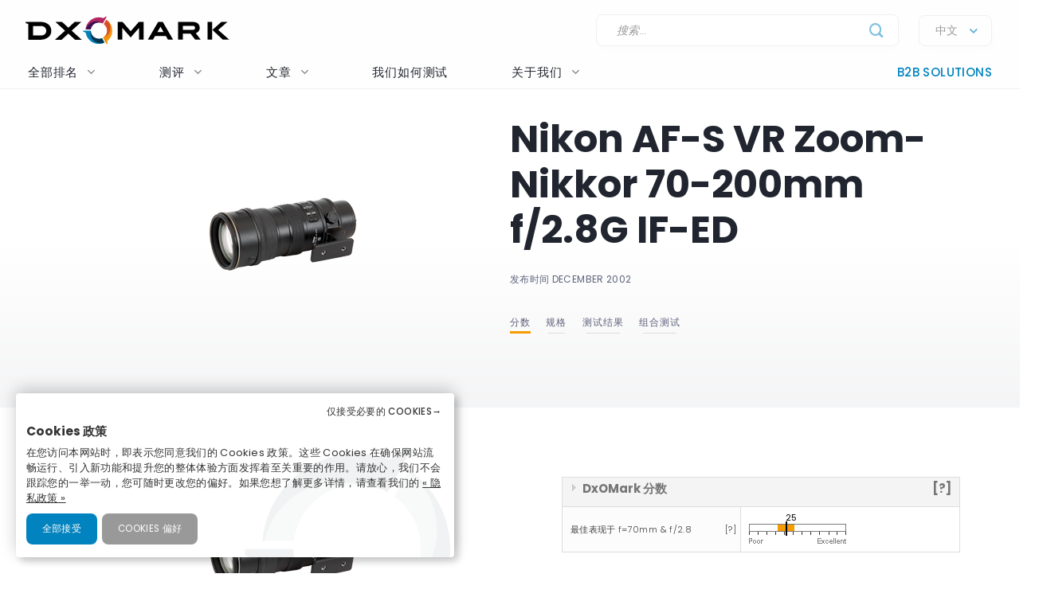

--- FILE ---
content_type: text/html; charset=UTF-8
request_url: https://www.dxomark.com/cn/Lenses/Nikon/AF-S-VR-Zoom-Nikkor-70-200mm-f-2.8G-IF-ED-mounted-on-Nikon-D610__915
body_size: 22149
content:
<!DOCTYPE html>
<html lang="fr">
    <head>
                        <title>Nikon AF-S VR Zoom-Nikkor 70-200mm f/2.8G IF-ED - DXOMARK</title>

                            <meta charset="UTF-8" />
                <meta name="viewport" content="width=device-width">
                <meta http-equiv="X-UA-Compatible" content="IE=edge">
                <meta name="description" content="">

                                                            <link rel="canonical" href="/cn/Lenses/Nikon/AF-S-VR-Zoom-Nikkor-70-200mm-f-2.8G-IF-ED-mounted-on-Nikon-D610__915">
                                    
                <meta property="og:type" content="website">
                <meta property="og:title" content="DXOMARK">
                                <meta property="og:url" content="http://www.dxomark.com/cn/Lenses/Nikon/AF-S-VR-Zoom-Nikkor-70-200mm-f-2.8G-IF-ED-mounted-on-Nikon-D610__915">
                <meta property="og:site_name" content="DXOMARK">
                <meta property="og:image" content="https://www.dxomark.com/wp-content/uploads/2020/10/DXOMARK.jpg">
                <meta property="og:image:width" content="1920">
                <meta name="twitter:card" content="summary_large_image">
                <meta property="og:image:height" content="1080">


                    
            
            <link rel='stylesheet' href='https://www.dxomark.com/wp-content/plugins/sitepress-multilingual-cms/templates/language-switchers/legacy-list-horizontal/style.min.css?ver=1' type='text/css' media='all' /><link rel='stylesheet' href='https://www.dxomark.com/wp-content/themes/flatsome/style.css?ver=4.0.0.53' type='text/css' media='all' /><link rel='stylesheet' href='https://www.dxomark.com/assets/src/libs/select2/css/select2.css?ver=4.0.0.53' type='text/css' media='all' /><link rel='stylesheet' href='https://www.dxomark.com/wp-content/themes/flatsome/assets/css/flatsome.css?ver=3.18.3' type='text/css' media='all' /><link rel='stylesheet' href='https://www.dxomark.com/wp-content/themes/flatsome-child/assets/css/legacy.css?ver=0.0.2.4' type='text/css' media='all' /><link rel='stylesheet' href='https://www.dxomark.com/wp-content/themes/flatsome-child/assets/css/global.css?ver=0.0.8.0' type='text/css' media='all' /><link rel='stylesheet' href='https://www.dxomark.com/wp-content/themes/flatsome-child/assets/css/custom.css?ver=0.0.1.42' type='text/css' media='all' /><link rel='stylesheet' href='https://www.dxomark.com/wp-content/themes/flatsome-child/tracking/cookies/orejime.css?ver=0.0.9' type='text/css' media='all' /><link rel='stylesheet' href='https://www.dxomark.com/wp-content/themes/flatsome-child/tracking/cookies/orejime-styles.css?ver=0.0.9' type='text/css' media='all' /><link rel='stylesheet' href='https://www.dxomark.com/wp-content/themes/flatsome-child/tracking/cookies/custom-styles.css?ver=0.0.9' type='text/css' media='all' /><link rel='stylesheet' href='https://www.dxomark.com/wp-content/themes/flatsome-child/style.css?ver=4.0.0.53' type='text/css' media='all' /><head>
	
	
	

	<script>(function(html){html.className = html.className.replace(/\bno-js\b/,'js')})(document.documentElement);</script>






	<!-- This site is optimized with the Yoast SEO Premium plugin v22.0 (Yoast SEO v22.0) - https://yoast.com/wordpress/plugins/seo/ -->
	
	
	
	
	
	
	
	
	
	
	
	
	
	
	
	
	
	<!-- / Yoast SEO Premium plugin. -->












<style id='wp-block-library-inline-css' type='text/css'>
:root{--wp-admin-theme-color:#007cba;--wp-admin-theme-color--rgb:0,124,186;--wp-admin-theme-color-darker-10:#006ba1;--wp-admin-theme-color-darker-10--rgb:0,107,161;--wp-admin-theme-color-darker-20:#005a87;--wp-admin-theme-color-darker-20--rgb:0,90,135;--wp-admin-border-width-focus:2px;--wp-block-synced-color:#7a00df;--wp-block-synced-color--rgb:122,0,223}@media (min-resolution:192dpi){:root{--wp-admin-border-width-focus:1.5px}}.wp-element-button{cursor:pointer}:root{--wp--preset--font-size--normal:16px;--wp--preset--font-size--huge:42px}:root .has-very-light-gray-background-color{background-color:#eee}:root .has-very-dark-gray-background-color{background-color:#313131}:root .has-very-light-gray-color{color:#eee}:root .has-very-dark-gray-color{color:#313131}:root .has-vivid-green-cyan-to-vivid-cyan-blue-gradient-background{background:linear-gradient(135deg,#00d084,#0693e3)}:root .has-purple-crush-gradient-background{background:linear-gradient(135deg,#34e2e4,#4721fb 50%,#ab1dfe)}:root .has-hazy-dawn-gradient-background{background:linear-gradient(135deg,#faaca8,#dad0ec)}:root .has-subdued-olive-gradient-background{background:linear-gradient(135deg,#fafae1,#67a671)}:root .has-atomic-cream-gradient-background{background:linear-gradient(135deg,#fdd79a,#004a59)}:root .has-nightshade-gradient-background{background:linear-gradient(135deg,#330968,#31cdcf)}:root .has-midnight-gradient-background{background:linear-gradient(135deg,#020381,#2874fc)}.has-regular-font-size{font-size:1em}.has-larger-font-size{font-size:2.625em}.has-normal-font-size{font-size:var(--wp--preset--font-size--normal)}.has-huge-font-size{font-size:var(--wp--preset--font-size--huge)}.has-text-align-center{text-align:center}.has-text-align-left{text-align:left}.has-text-align-right{text-align:right}#end-resizable-editor-section{display:none}.aligncenter{clear:both}.items-justified-left{justify-content:flex-start}.items-justified-center{justify-content:center}.items-justified-right{justify-content:flex-end}.items-justified-space-between{justify-content:space-between}.screen-reader-text{clip:rect(1px,1px,1px,1px);word-wrap:normal!important;border:0;-webkit-clip-path:inset(50%);clip-path:inset(50%);height:1px;margin:-1px;overflow:hidden;padding:0;position:absolute;width:1px}.screen-reader-text:focus{clip:auto!important;background-color:#ddd;-webkit-clip-path:none;clip-path:none;color:#444;display:block;font-size:1em;height:auto;left:5px;line-height:normal;padding:15px 23px 14px;text-decoration:none;top:5px;width:auto;z-index:100000}html :where(.has-border-color){border-style:solid}html :where([style*=border-top-color]){border-top-style:solid}html :where([style*=border-right-color]){border-right-style:solid}html :where([style*=border-bottom-color]){border-bottom-style:solid}html :where([style*=border-left-color]){border-left-style:solid}html :where([style*=border-width]){border-style:solid}html :where([style*=border-top-width]){border-top-style:solid}html :where([style*=border-right-width]){border-right-style:solid}html :where([style*=border-bottom-width]){border-bottom-style:solid}html :where([style*=border-left-width]){border-left-style:solid}html :where(img[class*=wp-image-]){height:auto;max-width:100%}:where(figure){margin:0 0 1em}html :where(.is-position-sticky){--wp-admin--admin-bar--position-offset:var(--wp-admin--admin-bar--height,0px)}@media screen and (max-width:600px){html :where(.is-position-sticky){--wp-admin--admin-bar--position-offset:0px}}
</style>




<style id='flatsome-main-inline-css' type='text/css'>
@font-face {
				font-family: "fl-icons";
				font-display: block;
				src: url(https://www.dxomark.com/wp-content/themes/flatsome/assets/css/icons/fl-icons.eot?v=3.18.3);
				src:
					url(https://www.dxomark.com/wp-content/themes/flatsome/assets/css/icons/fl-icons.eot#iefix?v=3.18.3) format("embedded-opentype"),
					url(https://www.dxomark.com/wp-content/themes/flatsome/assets/css/icons/fl-icons.woff2?v=3.18.3) format("woff2"),
					url(https://www.dxomark.com/wp-content/themes/flatsome/assets/css/icons/fl-icons.ttf?v=3.18.3) format("truetype"),
					url(https://www.dxomark.com/wp-content/themes/flatsome/assets/css/icons/fl-icons.woff?v=3.18.3) format("woff"),
					url(https://www.dxomark.com/wp-content/themes/flatsome/assets/css/icons/fl-icons.svg?v=3.18.3#fl-icons) format("svg");
			}
</style>







<script type="text/javascript" src="https://www.dxomark.com/wp-includes/js/jquery/jquery.min.js?ver=3.7.1" id="jquery-core-js"></script>
<script type="text/javascript" id="geojs-js-before">
/* <![CDATA[ */
function geoip(geoipresponse) {
            let countryCode = geoipresponse.country_code;
            if (countryCode == 'FR') {
                jQuery('.amazon-affiliate-card').not('.country-' + countryCode.toLowerCase()).hide();
            }

            if (!jQuery('.amazon-affiliate-card.country-' + countryCode.toLowerCase()).length) {
                jQuery('#prices').hide();
                jQuery('.pricing-menu').hide();
            }
        }
/* ]]> */
</script>
<script type="text/javascript" src="https://get.geojs.io/v1/ip/geo.js?ver=6.4.3" id="geojs-js" async="async" data-wp-strategy="async"></script>
<script type="text/javascript" id="wpml-xdomain-data-js-extra">
/* <![CDATA[ */
var wpml_xdomain_data = {"css_selector":"wpml-ls-item","ajax_url":"https:\/\/www.dxomark.cn\/wp-admin\/admin-ajax.php","current_lang":"cn","_nonce":"793ed3a507"};
/* ]]> */
</script>
<script type="text/javascript" src="https://www.dxomark.com/wp-content/plugins/sitepress-multilingual-cms/res/js/xdomain-data.js?ver=4.6.9" id="wpml-xdomain-data-js" defer="defer" data-wp-strategy="defer"></script>








<!-- This site is optimized with the Schema plugin v1.7.9.6 - https://schema.press -->
<script type="application/ld+json">{"@context":"https:\/\/schema.org\/","@type":"Article","mainEntityOfPage":{"@type":"WebPage","@id":"https:\/\/www.dxomark.cn\/"},"url":"https:\/\/www.dxomark.cn\/","headline":"DXOMARK","datePublished":"2020-03-09T10:01:27+01:00","dateModified":"2026-01-15T14:31:13+01:00","publisher":{"@type":"Organization","@id":"https:\/\/www.dxomark.com\/#organization","name":"DXOMARK","logo":{"@type":"ImageObject","url":"https:\/\/cdn.dxomark.com\/wp-content\/themes\/flatsome-child\/assets\/img\/logo.svg","width":600,"height":60}},"image":{"@type":"ImageObject","url":"https:\/\/www.dxomark.cn\/wp-content\/uploads\/2019\/10\/logo-o.png","width":696,"height":250},"description":"Our evaluations are designed with the end-user in mind Join the most passionate tech community !","author":{"@type":"Person","name":"DXOMARK","url":"\/editorial-team\/#admin","image":{"@type":"ImageObject","url":"https:\/\/secure.gravatar.com\/avatar\/1763b01f3974d168a2558e3c9361da8a?s=96&d=mm&r=g","height":96,"width":96}}}</script>

<!-- Markup (JSON-LD) structured in schema.org ver.4.7.0 START -->
<!-- Markup (JSON-LD) structured in schema.org END -->

        <script>
            if ((document.cookie.match( /^(?:.*;)?\s*cookie_notice_accepted\s*=\s*([^;]+)(?:.*)?$/)||[,null])[1] != 'false') {


                (function(i,s,o,g,r,a,m){i['GoogleAnalyticsObject']=r;i[r]=i[r]||function(){
                (i[r].q=i[r].q||[]).push(arguments)},i[r].l=1*new Date();a=s.createElement(o),
                m=s.getElementsByTagName(o)[0];a.async=1;a.src=g;m.parentNode.insertBefore(a,m)
                })(window,document,'script','https://www.google-analytics.com/analytics.js','ga');

                ga('create', 'UA-5340360-1', 'auto');
                ga('set', 'contentGroup1', 'DXOMARK');
                ga('send', 'pageview');

                function _gaLt(event) {

                    /* If GA is blocked or not loaded, or not main|middle|touch click then don't track */
                    if (!ga.hasOwnProperty('loaded') || ga.loaded != true || (event.which != 1 && event.which != 2)) {
                        return;
                    }

                    var el = event.srcElement || event.target;

                    /* Loop up the DOM tree through parent elements if clicked element is not a link (eg: an image inside a link) */
                    while (el && (typeof el.tagName == 'undefined' || el.tagName.toLowerCase() != 'a' || !el.href)) {
                        el = el.parentNode;
                    }

                    /* if a link with valid href has been clicked */
                    if (el && el.href) {

                        var link = el.href;

                        /* Only if it is an external link */
                        if (link.indexOf(location.host) == -1 && link.indexOf('cdn.dxomark.com') == -1 && !link.match(/^javascript\:/i)) {

                            /* Is actual target set and not _(self|parent|top)? */
                            var target = (el.target && !el.target.match(/^_(self|parent|top)$/i)) ? el.target : false;

                            /* Assume a target if Ctrl|shift|meta-click */
                            if (event.ctrlKey || event.shiftKey || event.metaKey || event.which == 2) {
                                target = '_blank';
                            }

                            var hbrun = false; // tracker has not yet run

                            /* HitCallback to open link in same window after tracker */
                            var hitBack = function() {
                                /* run once only */
                                if (hbrun) return;
                                hbrun = true;
                                window.location.href = link;
                            };

                            var label = el.textContent || el.innerText || '';

                            if (target) { /* If target opens a new window then just track */
                                ga(
                                    'send', 'event', 'Outgoing Links', link,
                                    label
                                );
                            } else { /* Prevent standard click, track then open */
                                event.preventDefault ? event.preventDefault() : event.returnValue = !1;
                                /* send event with callback */
                                ga(
                                    'send', 'event', 'Outgoing Links', link,
                                    label, {
                                        'hitCallback': hitBack
                                    }
                                );

                                /* Run hitCallback again if GA takes longer than 1 second */
                                setTimeout(hitBack, 1000);
                            }
                        }
                    }
                }

                var _w = window;
                /* Use 'click' if touchscreen device, else 'mousedown' */
                var _gaLtEvt = ('ontouchstart' in _w) ? 'click' : 'mousedown';
                /* Attach the event to all clicks in the document after page has loaded */
                _w.addEventListener ? _w.addEventListener('load', function() {document.body.addEventListener(_gaLtEvt, _gaLt, !1)}, !1)
                    : _w.attachEvent && _w.attachEvent('onload', function() {document.body.attachEvent('on' + _gaLtEvt, _gaLt)});
            }

            jQuery(function($){
                $(document).ready(function() {
                    $('.orejime-Notice-saveButton').click(function(){
                        ga('send', {
                          hitType: 'event',
                          eventCategory: 'Cookies',
                          eventAction: 'Accept',
                          eventLabel: 'Accept Cookies'
                        });
                    });

                    $('.orejime-Notice-declineButton').click(function(){
                        ga('send', {
                          hitType: 'event',
                          eventCategory: 'Cookies',
                          eventAction: 'Necessary only',
                          eventLabel: 'Accept only necessary cookies'
                        });
                    });

                    $('.orejime-Notice-learnMoreButton').click(function(){
                        ga('send', {
                          hitType: 'event',
                          eventCategory: 'Cookies',
                          eventAction: 'Preferences',
                          eventLabel: 'Cookies preferences'
                        });
                    });

                    $('.orejime-Notice-privacyPolicyLink').click(function(){
                        ga('send', {
                          hitType: 'event',
                          eventCategory: 'Cookies',
                          eventAction: 'Privacy Policy',
                          eventLabel: 'Privacy Policy'
                        });
                    });


                    var target = document.querySelector('.orejime-ModalPortal');
                    var observer = new MutationObserver(function(mutations) {
                        $('.orejime-Modal-saveButton').click(function(){
                            ga('send', {
                              hitType: 'event',
                              eventCategory: 'Cookies',
                              eventAction: 'Confirm',
                              eventLabel: 'Confirm'
                            });
                        });

                        $('.orejime-AppToggles-disableAll').click(function(){
                            ga('send', {
                              hitType: 'event',
                              eventCategory: 'Cookies',
                              eventAction: 'Disable all',
                              eventLabel: 'Disable all except necessary cookies'
                            });
                        });

                        $('.orejime-AppToggles-enableAll').click(function(){
                            ga('send', {
                              hitType: 'event',
                              eventCategory: 'Cookies',
                              eventAction: 'Enable all',
                              eventLabel: 'Enable all cookies'
                            });
                        });
                    });

                    observer.observe(target, {
                        childList:     true
                    });



                    $('.smartphones-ranking #ranking-brand-filter').click(function(){
                        ga('send', {
                          hitType: 'event',
                          eventCategory: 'Smartphone Ranking Filters',
                          eventAction: 'Filter Use',
                          eventLabel: 'Brand Filter'
                        });
                    });

                    $('.smartphones-ranking #ranking-segment-filter').click(function(){
                        ga('send', {
                          hitType: 'event',
                          eventCategory: 'Smartphone Ranking Filters',
                          eventAction: 'Filter Use',
                          eventLabel: 'Segment Filter'
                        });
                    });

                    $('.smartphones-ranking #ranking-price-filter').click(function(){
                        ga('send', {
                          hitType: 'event',
                          eventCategory: 'Smartphone Ranking Filters',
                          eventAction: 'Filter Use',
                          eventLabel: 'Price Filter'
                        });
                    });

                    $('.smartphones-ranking #ranking-date-filter').click(function(){
                        ga('send', {
                          hitType: 'event',
                          eventCategory: 'Smartphone Ranking Filters',
                          eventAction: 'Filter Use',
                          eventLabel: 'Date Filter'
                        });
                    });

                    $('.speakers-ranking #ranking-brand-filter').click(function(){
                        ga('send', {
                          hitType: 'event',
                          eventCategory: 'Speaker Ranking Filters',
                          eventAction: 'Filter Use',
                          eventLabel: 'Brand Filter'
                        });
                    });

                    $('.speakers-ranking #ranking-segment-filter').click(function(){
                        ga('send', {
                          hitType: 'event',
                          eventCategory: 'Speaker Ranking Filters',
                          eventAction: 'Filter Use',
                          eventLabel: 'Segment Filter'
                        });
                    });

                    $('.speakers-ranking #ranking-price-filter').click(function(){
                        ga('send', {
                          hitType: 'event',
                          eventCategory: 'Speaker Ranking Filters',
                          eventAction: 'Filter Use',
                          eventLabel: 'Price Filter'
                        });
                    });

                    $('.speakers-ranking #ranking-date-filter').click(function(){
                        ga('send', {
                          hitType: 'event',
                          eventCategory: 'Speaker Ranking Filters',
                          eventAction: 'Filter Use',
                          eventLabel: 'Date Filter'
                        });
                    });

                    $('.ranking-position .more').click(function(){
                        ga('send', {
                          hitType: 'event',
                          eventCategory: 'Review Rankings Expand',
                          eventAction: 'Show More',
                          eventLabel: 'Ranking Expand'
                        });
                    });

                    $('.rankings-container .us-switch').click(function(){
                        ga('send', {
                          hitType: 'event',
                          eventCategory: 'Speaker Ranking US-Toggle',
                          eventAction: 'US Toggle Switch',
                          eventLabel: 'US Toggle'
                        });
                    });

                    $('.smartphones .sort-header').click(function(){
                        let sortColumn = '';
                        if ($(this).hasClass('mobile')) {
                            sortColumn = 'Camera';
                        } else if ($(this).hasClass('selfie')) {
                            sortColumn = 'Selfie';
                        } else if ($(this).hasClass('audio')) {
                            sortColumn = 'Audio';
                        } else if ($(this).hasClass('display')) {
                            sortColumn = 'Display';
                        } else if ($(this).hasClass('battery')) {
                            sortColumn = 'Battery';
                        } else if ($(this).hasClass('launch_date')) {
                            sortColumn = 'Date';
                        } else if ($(this).hasClass('launch_price')) {
                            sortColumn = 'Price';
                        }

                        ga('send', {
                          hitType: 'event',
                          eventCategory: 'Smartphone Ranking Sort',
                          eventAction: 'Sort by Protocol',
                          eventLabel: sortColumn + ' Sort'
                        });
                    });

                    $('.speakers .sort-header').click(function(){
                        let sortColumn = '';
                        if ($(this).hasClass('launch_date')) {
                            sortColumn = 'Date';
                        } else if ($(this).hasClass('launch_price')) {
                            sortColumn = 'Price';
                        }

                        ga('send', {
                          hitType: 'event',
                          eventCategory: 'Speaker Ranking Sort',
                          eventAction: 'Sort by Protocol',
                          eventLabel: sortColumn + ' Sort'
                        });
                    });


                    $('.download-report-camera').click(function(){
                        ga('send', {
                          hitType: 'event',
                          eventCategory: 'Download Report',
                          eventAction: 'Download Report Camera',
                          eventLabel: 'Download Report Camera'
                        });
                    });



                    setTimeout(function() {
                        if (document.querySelector('affilizz-lazy-content') !== null && document.querySelector('affilizz-lazy-content').shadowRoot.querySelector('.affilizz-offer') !== null) {
                            $('.download-report-camera').click(function(){
                                ga('send', {
                                  hitType: 'event',
                                  eventCategory: 'Affiliz Display',
                                  eventAction: 'Affiliz Display Product Review',
                                  eventLabel: 'Affiliz Display Product Review'
                                });
                            });
                        }
                    }, 3000);

                });
            });

        </script>

    
        <!-- Google tag (gtag.js) -->
        <script async src="https://www.googletagmanager.com/gtag/js"></script>
        <script>
            if ((document.cookie.match( /^(?:.*;)?\s*cookie_notice_accepted\s*=\s*([^;]+)(?:.*)?$/)||[,null])[1] != "false") {
                window.dataLayer = window.dataLayer || [];
                function gtag(){dataLayer.push(arguments);}
                gtag("js", new Date());
                gtag("config", "G-3Z453CX7TJ");

            }
        </script>
    
        <!-- Microsoft clarity -->
        <script type="text/javascript" type="opt-in" data-type="application/javascript" data-name="microsoftClarity">
            (function(c,l,a,r,i,t,y){
                c[a]=c[a]||function(){(c[a].q=c[a].q||[]).push(arguments)};
                t=l.createElement(r);t.async=1;t.src="https://www.clarity.ms/tag/"+i;
                y=l.getElementsByTagName(r)[0];y.parentNode.insertBefore(t,y);
            })(window, document, "clarity", "script", "k1rgrsydgv");
        </script>
    <script type="text/javascript">var cdn = "https://www.dxomark.com";</script><style>.bg{opacity: 0; transition: opacity 1s; -webkit-transition: opacity 1s;} .bg-loaded{opacity: 1;}</style><style></style>
        <style type="text/css">

            @font-face {
                font-family: FuturaPTMedium;
                src: url("../assets/fonts/futura-pt-medium.otf");
            }

            #comments {
                display: none;
            }

            .labelTitle {
                display: flex;
                flex-direction: column;
                justify-content: center;
            }

            .labelTitle span {
                font-weight: 400;
            }

            .label-sub {
                font-size: 15px;
                font-style: italic;
            }

            .labeled-devices .title p.h1 {
                font-size: 96px;
                border-bottom: none;
                margin-bottom: 0;
                padding-bottom: 0;
                color: #21252f;
            }
            .labeled-devices .title h2 {
                font-size: 28px;
                font-weight: 500;
                border-bottom: none;
                margin-top: 0;
            }

            .labeled-devices .label-stamp {
                display: flex;
                flex-direction: column;
            }


            .labeled-devices .accordion-title {
                padding: 0;
                background: none;
                border: none;
            }

            .labeled-devices .accordion-title i {
                margin: -22px 0 0;
                padding: 0 10px;
            }

            .labeled-devices .accordion-inner {
                padding: 0;
            }


            .labeled-devices .parent {
              display: flex;
              flex-wrap: wrap;
            }

            .labeled-devices .child {
                flex: 1 0 30%;
                margin: 5px 0;
                text-overflow: ellipsis;
                white-space: nowrap;
                overflow: hidden;
                font-family: "Poppins";
                font-style: normal;
                font-weight: 600;
                font-size: 13px;
                line-height: 20px;
            }

            .labeled-devices .child a {
                color: #5e627b;
            }

            .labeled-devices .label-tabs h2 {
            }

            .labeled-devices h3 {
                font-size: 28px;
                margin-bottom: 0;
                margin-top: 30px;
            }

            .labeled-devices .label-gold h3,
            .labeled-devices .label-gold h4 {
                color:  #D7B361;
            }

            .labeled-devices .label-silver h3,
            .labeled-devices .label-silver h4 {
                color:  #606060;
            }

            .labeled-devices .label-bronze h3,
            .labeled-devices .label-bronze h4 {
                color:  #B13F18;
            }


            .labeled-devices .label-tabs .tab-panels {
                border: none;
            }

            .labeled-devices .label-tabs ul li {
                text-align: center;
                margin: -2px 0;
            }

             .labeled-devices .label-tabs ul li .tab-icon {
                width: 50px;
                height: 50px;
            }

            .labeled-devices .label-tabs ul li.active a {
                font-weight: 600;
                position: relative;
                filter: none;
                border-bottom: 3px solid var(--context-color);
            }
            .labeled-devices .label-tabs ul li.active aaa:after {
                content: "";
                background-color: var(--context-color);
                height: 3px;
                width: 100%;
            }

            .labeled-devices .label-tabs ul li a {
                background: none;
                font-family: "Poppins";
                font-weight: 400;
                font-size: 12px;                                
                display: flex;
                flex-direction: column;
                flex-wrap: nowrap;
                justify-content: flex-start;
                border: none;
                padding: 5px 0 0;
                margin: 0 10px;
                border-bottom: 3px solid white;
                filter: opacity(0.5) grayscale(1);
            }

            .labeled-devices .tabbed-content > ul.nav-size-normal > li {
                margin: 15px;
            }

        </style>

        <script type="text/javascript">

        function getSVGParams() {
            // Find all .dynamic-svg SVGs elements
            // console.log("1");
            const dynamicSVGs = document.getElementsByClassName("dynamic-svg");
            // Replace dynamic params for each SVGs
            for (i = 0; i < dynamicSVGs.length; i++) {
                const dynamicSVG = dynamicSVGs[i];
                const dynamicSVGSRC = dynamicSVG.getAttribute("data");
                const dynamicSVGParams = dynamicSVGSRC.split("?")[1].split("&");
                // Set SGV object attribute for each dynamic params
                for (y = 0; y < dynamicSVGParams.length; y++) {
                    // console.log("2");
                    var sName = dynamicSVGParams[y].split("=")[0];
                    var sValue = dynamicSVGParams[y].split("=")[1];
                    if (dynamicSVG.contentDocument) {
                        let textElement = dynamicSVG.contentDocument.documentElement.querySelector("#dynamic-param-" + sName);
                        // console.log(sValue);
                        
                        if (textElement) {
                            textElement.textContent = sValue;
                        }
                    }
                }
            }
        };

        document.addEventListener("DOMContentLoaded", function() {
            const dynamicSVGs = document.getElementsByClassName("dynamic-svg");
            for (i = 0; i < dynamicSVGs.length; i++) {
                const dynamicSVG = dynamicSVGs[i];
                dynamicSVG.addEventListener("load", function() {
                    // console.log("ok");
                    getSVGParams();
                }, true);
            }
        }, false);

        </script>
        <script type="text/javascript">
                jQuery(document).ready(function() {
                  const myHash = location.hash.substr(1)
                  // console.log(myHash);
                  if (myHash == "speakers") {
                    $(".speakers .accordion-inner").show();
                  }
                })
        </script>

    <link rel="icon" href="https://www.dxomark.cn/wp-content/uploads/2019/09/logo-o-transparent-150x150.png" sizes="32x32" />
<link rel="icon" href="https://www.dxomark.cn/wp-content/uploads/2019/09/logo-o-transparent.png" sizes="192x192" />



    <style type="text/css">

        .subscoreTitle h4 {
            font-size: 1.6em;
        }

        .subscoreTitle h5 {
            font-size: 1.5em;
            margin-bottom: 0;
            flex: 1;
            line-height: 32px;
        }

        .score-summary .bars-graph .col .row .col {
            margin: 10px 0!important;
        }

        .subscoreHeading.heading-score-v5.summary-v5 {
                padding: 5px;
                margin: 0;
        }

        .subscoreHeading.heading-score-v5.summary-v5 .summaryBar {
            display: flex;
            flex-direction: row;
            align-content: center;
        }

        .subscoreHeading.heading-score-v5.summary-v5 .summaryBar .subscoreTitle {
            min-width: 100px;
            font-size: 13px;
            line-height: 24px;
            justify-content: flex-end;
            padding-right: 10px;
        }
        .subscoreHeading.heading-score-v5.summary-v5 .summaryBar .subscoreTitle a {
            color: #5e627b;
        }

        .subscoreHeading.heading-score-v5.summary-v5 .summaryBar .subScoreBars {
            transform: scale(0.65);
            width: 95%;
            margin: -8px -45% -8px -20%;
            align-content: center;
        }

        .subscoreHeading.heading-score-v5.summary-v5 .currentScore {
            font-size: 20px;
            width: 30px;
            text-align: center;
        }

        .subscoreHeading.heading-score-v5.summary-v5 .subScoreBars .bestDeviceBar .bestDeviceSubScore {
            display: block;            
        }



            .score-summary.battery .subscores {
                justify-content: left;
                padding-left: 15px;
                color: #5e627b;
            }

            .score-summary.battery .subscores .value {
                color: var(--context-color);
            }

            .score-summary.battery .subscores .value {
                font-size: 28px;
            }

            .score-summary.battery .bars-graph .col.large-8 {
                margin: 5px -15px 5px;
            }


            @media (max-width: 849px) {
                .score-summary.battery .subscores {
                    justify-content: center!important;
                    text-align: center;
                }
            }





            .score-summary .subscores,
            .score-summary.camera .subscores,
            .score-summary.audio .subscores,
            .score-summary.selfie .subscores,
            .score-summary.display .subscores,
            .score-summary.battery .subscores,
            .score-summary .subscores a,
            .score-summary.camera .subscores a,
            .score-summary.audio .subscores a,
            .score-summary.selfie .subscores a,
            .score-summary.display .subscores a,
            .score-summary.battery .subscores a {
                justify-content: left;
                color: #5e627b;
                height: 100%;
            }

            .score-summary .subscores .value {
                color: var(--context-color);
            }

            @media (max-width: 849px) {
                .score-summary .subscores {
                    justify-content: center!important;
                    text-align: center;
                }

                .subscoreHeading.heading-score-v5.summary-v5 .summaryBar .subScoreBars {
                    margin: -8px -45% -8px -18%;
                    width: 100%;
                }
            }
    </style>
    <style>
        .subscoreHeading.heading-score-v5 {
            background-color: #fff;
            border: none;
            padding: 20px 0 10px;
            flex-direction: column;
            font-size: 16px;
        }
        .subscoreHeading.heading-score-v5 .subscoreTitle {
            display: flex;
            flex-direction: row;
        }


        .subscoreHeading.heading-score-v5 .currentScore {
            font-size: 2em;
            font-family: var(--global--font-titles);
            font-weight: 700;
            color: var(--context-color);
            padding-right: 5px;
            line-height: 35px;
            min-width: 65px;
        }
        .subscoreHeading.heading-score-v5 h2, .subscoreHeading.heading-score-v5 h3, .subscoreHeading.heading-score-v5 h4 {
            font-weight: 600;
            /*color: var(--context-color);*/
            color: #5e627b;
        }
        .subscoreHeading.heading-score-v5 h3 {
            font-size: 2em;
        }
        .subscoreHeading.heading-score-v5 .subScoreBars {
            min-width: 60%;
            font-family: var(--global--font-titles);
            margin-top: 10px;
        }
        .subscoreHeading.heading-score-v5 .subScoreBars .bestDeviceBar {
            height: 15px;
            border-radius: 100px;
            margin: 10px 0;
            min-width: 55%;
        }

        .subscoreHeading.heading-score-v5 .subScoreBars .currentDeviceBar {
            border-radius: 100px;
        }
        .subscoreHeading.heading-score-v5 .subScoreBars .bestDeviceBar p.currentDeviceName {
            display: none;
        }
        .subscoreHeading.heading-score-v5 .subScoreBars .bestDeviceBar .bestDeviceSubScore {
            padding: 0;
            margin-top: -5px;
            font-size: 1em;
            font-weight: 600;
            width: 40px;
        }
        .subscoreHeading.heading-score-v5 .subScoreBars .bestDeviceBar>p {
            color: #b7baca;
        }
        .subscoreHeading.heading-score-v5 .subScoreBars .bestDeviceName {
            font-size: 0.75em;
            font-weight: 600;
            color: #b7baca;
        }

        .subscoreHeading.heading-score-v5 .subScoreBars .bestDeviceBar {
            min-width: calc(100% - 105px)
        }

        .subscoreHeading.heading-score-v5 .subScoreBars .bestDeviceNameMobile {
            width: 100%;
            text-align: right;
            font-size: 0.75em;
            padding: 8px 0 3px;
            font-weight: 600;
            color: #b7baca;
        }

        .subscoreHeading.heading-score-v5.level-4 {
            font-size:  14px;
        }
        .subscoreHeading.heading-score-v5.level-4 .subScoreBars,
        .subscoreHeading.heading-score-v5.level-4 .currentScore {
            padding: 0px 20px 0 2px;
        }
        .subscoreHeading.heading-score-v5.level-4 .subScoreBars .bestDeviceBar {
            height: 12px;
        }

        .subscoreHeading.heading-score-v5.level-5 {
            font-size:  12px;
        }
        .subscoreHeading.heading-score-v5.level-5 .subScoreBars,
        .subscoreHeading.heading-score-v5.level-5 .currentScore {
            padding: 0px 20px 0 2px;
        }
        .subscoreHeading.heading-score-v5.level-5 .subScoreBars .bestDeviceBar {
            height: 10px;
        }

        @media (max-width: 849px) {

            .subscoreHeading.heading-score-v5 .subScoreBars .bestDeviceName {
                width: 100%;
                text-align: right;
                font-size: 0.75em;
            }

        }

        @media (max-width: 549px) {
            .subscoreHeading.heading-score-v5 .subScoreBars .bestDeviceBar .bestDeviceSubScore {
                display: block;
            }
        }




        .info-box {
            border: 1px solid #eee;
            border-radius: var(--global--border-radius);
            display: flex;
            flex-direction: row;
            padding: 10px 20px;
            font-size: 13px;
            font-style: italic;
            margin: -10px 0 30px;
        }

        .info-box .info-box-icon {
            display: flex;
            flex-direction: column;
            justify-content: center;
            align-content: center;
        }

        .info-box .info-box-icon a {
            background-color: #dddddd;
            border-radius: 50px;
            color: white;
            text-align: center;
            width: 20px;
            height: 20px;
            cursor: pointer;
            display: inline-block;
            line-height: 20px;
            font-size: 13px;
            font-weight: bolder;
            font-family: monospace;
            font-style: italic;
            font-style: italic;
            transform: scale(1.5);
            margin: 0 40px 0 30px;
        }

        .info-box .info-box-title {
            font-weight: 600;
            padding-top: 10px;
        }

        .info-box .info-box-content {
            font-size: 1em;   
        }

        .info-box .info-box-content p {
            margin: 5px 0;
        }

        .info-box .info-box-link {
            text-align: right;
        }

        .info-box .info-box-link a {
            color: #334862;
            font-size: 1em;
            font-weight: 600;   
        }

        .info-box .info-box-link a i {
            font-size: 15px;
            top: 4px;
            left: 6px; 
        }

        @media (max-width: 849px) {

            .info-box {
                font-size: 11px;
            }

            .info-box .info-box-icon a {
                margin: 0 15px 0 0;
                transform: scale(1);
            }

        }

    </style>		<style type="text/css" id="wp-custom-css">
			/*
You can add your own CSS here.

Click the help icon above to learn more.
*/

#post-16072 .entry-image {
display: none;
}		</style>
		
    <style>

        .echarts-item {
            padding: 30px 15px 15px;
            border-radius: var(--global--border-radius-buttons);
            border: 1px solid #eee;
            background-color: #fff;
        }

        .echarts-item .echarts-item {
            border: none;
        }

        .tabbed-content .echarts-item {
            border: none;
            background: none;
        }

        .tabbed-content.two-tabs {
            padding: 15px 0;
        }

        .tabbed-content.two-tabs .col {
            padding-bottom: 0;
        }

        .tabbed-content.two-tabs .tab-panels {
            border-radius: 0 var(--global--border-radius-buttons) var(--global--border-radius-buttons) var(--global--border-radius-buttons);
            border-color: #eee;
            padding: 0;
        }

        .tabbed-content.two-tabs ul li {
            text-align: center;
            margin: -2px 0;
        }

         .tabbed-content.two-tabs ul li .tab-icon {
            width: 50px;
            height: 50px;
        }

        .tabbed-content.two-tabs ul li.active a {
            font-weight: 600;
            position: relative;
            border-top: 1px solid;
            border-color: #eee;
            background: white;
            border-top: 1px solid #eee;
            border-left: 1px solid #eee;
            border-right: 1px solid #eee;
        }
        .tabbed-content.two-tabs ul li.active aaa:after {
            content: '';
            background-color: var(--context-color);
            height: 3px;
            width: 100%;
        }

        .tabbed-content.two-tabs ul li a {
            background: none;
            font-family: 'Poppins';
            font-weight: 400;                                
            display: flex;
            flex-direction: row;
            flex-wrap: nowrap;
            justify-content: flex-start;
            background: #eee;
            border-radius: var(--global--border-radius-buttons) var(--global--border-radius-buttons) 0 0;
            padding: 5px 15px 0;
            border-color: white;
        }
        .tabbed-content.two-tabs ul li a span {
            margin: 10px 0;
        }
    </style><style id="kirki-inline-styles"></style></head>

            <link rel="stylesheet" href="https://www.dxomark.com/assets/build/overridewptemplate.css?3.0.7">













        
    <link rel="stylesheet" href="/assets/build/lens.css?3.0.7">
        <style>
        .related-posts h3 {
            color: #777;
        }
        .protocolsNav li a img {
            padding: 7px;
        }
        .protocolsNav li.scores a img {
            padding: 6px;
            height: 33px;
        }
        #compareCart #compareCartWrapper #compareCartTitle #compareCartAddMoreButton, #compareCart #compareCartWrapper #compareCartTitle #compareCartTitleButton {
            background-color: var(--context-color);
            border-radius: 5px;
        }

        #compareCart #compareCartWrapper.expanded #compareCartBody {
            border-radius: var(--global--border-radius-bars);
        }

        #compareCart #compareCartWrapper {
            z-index: 0;
        }

        #tabs-4 .block_descriptifmini {
            border-radius: 6px;
        }

    </style>

                        <script type="text/javascript">
          var DXO_CURRENT_LOCALE = 'cn';
          var DXO_PATH_PREFIX = window.DXO_PATH_PREFIX = "";
          var DXO_POINT_CLOUD_INTL = {
            lensDatabase: {
              thead: {
                model: '型号', //"Model"
                price: '上市售价', //"Launch Price"
                launchDate: '上市日期', //"Launch Date"
                overallScore: 'DxOMark 分数', //"DxOMark Score"
                scoreSharpness: '清晰度', //"Sharpness"
                scoreDistortion: '畸变', //"Distortion"
                scoreVignetting: '渐晕', //"Vignetting"
                scoreTransmission: '透光量', //"Transmission"
                scoreAC: '色差', //"Chr. aberration"
                compare: '对比', //"Compare"
              },
              productDetail: {
                addToCompare: '添加', //"Add"
                removeToCompare: '移除', //"Remove"
                mountedOn: '配备', //"On"
              },
              graph: {
                mountedOn: '配备', //"Mounted on"
                bestLenses: '最佳镜头', //"BEST LENSES"
              }
            },
            cameraDatabase: {
              thead: {
                model: '型号', //"Model"
                mpix: '百万像素', //"Mpix"
                sensorFormat: '传感器尺寸', //"Sensor Format"
                price: '上市价格', //"Launch Price"
                launchDate: '上市日期', //"Launch Date"
                overallScore: '总分', //"Overall Score"
                scorePortrait: '人像', //"Portrait"
                scoreLandscape: '风景', //"Landscape"
                scoreSports: '运动', //"Sports"
                compare: '对比', //"Compare"
              },
              productDetail: {
                addToCompare: '添加', //"Add"
                removeToCompare: '移除', //"Remove"
              },
              compareBlock:{
                compareLabel: '对比', //"Compare"
                PREVIEW: '预览', //"PREVIEW"
                TESTED: '已测试', //"TESTED"
                addMoreCameras: '添加传感器', //"ADD MORE CAMERAS"
                addMoreLenses: '添加镜头', //"ADD MORE LENSES"
                viewComparison: '查看对比', //"VIEW COMPARISON"
              },
              graph: {
                bestCameras: '最佳传感器', //"BEST CAMERAS"
              }
            },
            commonList: {
              review: '评测',
              preview: '预习',
            },
            commonGraph: {
              currentSelection: '当前选择中', //"CURRENT SELECTION"
            },
            commonCompare:{
              lensMountedOn: "配备", // "Mounted on"
              viewComparison: "查看对比", // "VIEW COMPARISON"
              productPage: "产品页", // "Product page"
              removeFromCompare: "从对比中移除", // "Remove from compare"
              removeFromCompareShort: "移除", // "Remove"
              addToCompare: "添加到对比", // "Add to compare"
              addToCompareShort: "添加", // "Add"
              reviewLabel: "评测", // "Review"
            },
            selectLuminance: "选择光照度"
          };
          var DXOMARK_INTL = {

          }
          var DXO_CDN = 'https://www.dxomark.com';
        </script>

                    <script type="text/javascript" src="https://www.dxomark.com/dakdata/src/js/vendor/jquery.min.js?3.0.7"></script>
            <script type="text/javascript" src="https://www.dxomark.com/dakdata/src/js/vendor/jquery-ui.min.js?3.0.7"></script>
            <script type="text/javascript" src="https://www.dxomark.com/dakdata/src/js/vendor/jquery-ui.touch-punch.min.js?3.0.7"></script>
            <script type="text/javascript" src="https://www.dxomark.com/assets/build/main.js?3.0.7"></script>
            <script type="text/javascript" src="https://www.dxomark.com/dakdata/build/global.js?3.0.7"></script>
            </head>

    <body class="page-template page-template-page-blank page-template-page-blank-php page page-id-4 nav-dropdown-has-arrow nav-dropdown-has-shadow nav-dropdown-has-border">
        
                        <a class="skip-link screen-reader-text" href="#main">Skip to content</a>
            
            <div id="wrapper">
                                    <header id="header" class="header has-sticky sticky-jump">
		<div class="header-wrapper">
			


<div id="top-bar" class="header-top hide-for-sticky flex-has-center">
    <div class="flex-row container">
        <div class="flex-grow">
            <a href="https://www.dxomark.cn/" title="DXOMARK - The leading source of independent audio, display, battery and image quality measurements and ratings for smartphone, camera, lens, wireless speaker and laptop since 2008." rel="home">
                <img src="https://www.dxomark.com/wp-content/themes/flatsome-child/assets/img/logo.svg?20191116" width="300" height="67" loading="eager" class="logo" alt="DXOMARK" />
            </a>
        </div><!-- flex-col left -->

        <div class="hide-for-medium">
                        <div class="header-search-form full-form search-form html relative">
    <div class="header-search-form-wrapper">
<div class="searchform-wrapper ux-search-box relative is-large"><form method="get" class="searchform" action="https://www.dxomark.com/" role="search">
		<div class="flex-row relative">
			<div class="flex-col flex-grow">
	   	   <input type="search" class="search-field mb-0" name="s" value="" id="s" placeholder="搜索&hellip;" />
			</div><!-- .flex-col -->
			<div class="flex-col">
				<button type="submit" class="ux-search-submit" aria-label="Submit">
					<i class="icon-search" ></i>				</button>
			</div><!-- .flex-col -->
		</div><!-- .flex-row -->
    <div class="live-search-results text-left z-top"></div>
</form>
</div>    </div>
</div>
        </div><!-- .flex-col right -->

        <div class="hide-for-medium">
                            <ul class="header-nav header-nav-main nav nav-center nav-uppercase">
        <li class="has-dropdown header-language-dropdown">
            <a href="#" class="fake-input">
                中文            </a>
            <ul class="nav-dropdown nav-dropdown-default">
                <li><a href="https://www.dxomark.com/cn/Lenses/Nikon/AF-S-VR-Zoom-Nikkor-70-200mm-f-2.8G-IF-ED-mounted-on-Nikon-D610__915" hreflang="en"><i class="icon-image"><img src="https://www.dxomark.com/wp-content/plugins/sitepress-multilingual-cms/res/flags/en.png" width="18" height="12" loading="eager" alt="English"/></i> English</a></li><li><a href="https://www.dxomark.cn/cn/Lenses/Nikon/AF-S-VR-Zoom-Nikkor-70-200mm-f-2.8G-IF-ED-mounted-on-Nikon-D610__915" hreflang="cn"><i class="icon-image"><img src="https://www.dxomark.com/wp-content/plugins/sitepress-multilingual-cms/res/flags/cn.png" width="18" height="12" loading="eager" alt="中文"/></i> 中文</a></li><li><a href="https://www.dxomark.fr/cn/Lenses/Nikon/AF-S-VR-Zoom-Nikkor-70-200mm-f-2.8G-IF-ED-mounted-on-Nikon-D610__915" hreflang="fr"><i class="icon-image"><img src="https://www.dxomark.com/wp-content/plugins/sitepress-multilingual-cms/res/flags/fr.png" width="18" height="12" loading="eager" alt="Français"/></i> Français</a></li>            </ul>
            <button class="button icon primary">
                <i class="icon-angle-down"></i>
            </button>
        </li>
    </ul>


        </div><!-- center -->

                    <div class="hide-for-medium hide-for-large">
                            </div>
        
    </div><!-- .flex-row -->
</div><!-- #header-top -->


<div id="masthead" class="header-main ">
      <div class="header-inner flex-row container logo-left medium-logo-center" role="navigation">

          <!-- Logo -->
          <div class="flex-col home-show-for-sticky">
            
<!-- Header logo -->
<a href="https://www.dxomark.cn/" title="DXOMARK - The leading source of independent audio, display, battery and image quality measurements and ratings for smartphone, camera, lens, wireless speaker and laptop since 2008." rel="home">
    <img width="60" height="55" src="https://www.dxomark.com/wp-content/themes/flatsome-child/assets/img/logo-o-white.svg?20191116" loading="eager" class="nav-logo" alt="DXOMARK"/></a>
          </div>

          <!-- Nav menu -->
          <div class="flex-col hide-for-medium flex-left left-menu">
              <ul class="header-nav header-nav-main nav nav-left  nav-uppercase ">
                  <li id="menu-item-106316" class="menu-item menu-item-type-custom menu-item-object-custom menu-item-has-children menu-item-106316 menu-item-design-default has-dropdown"><a href="#" class="nav-top-link" aria-expanded="false" aria-haspopup="menu">全部排名<i class="icon-angle-down" ></i></a>
<ul class="sub-menu nav-dropdown nav-dropdown-default">
	<li id="menu-item-163608" class="menu-item menu-item-type-custom menu-item-object-custom menu-item-163608"><a href="/smartphones/custom-ranking"><span style="color: var(--context-color);">自定义排名</span></a></li>
	<li id="menu-item-106317" class="menu-item menu-item-type-custom menu-item-object-custom menu-item-106317"><a href="/smartphones/">智能手机</a></li>
	<li id="menu-item-106318" class="menu-item menu-item-type-custom menu-item-object-custom menu-item-106318"><a href="/camera-sensors/">相机</a></li>
	<li id="menu-item-106319" class="menu-item menu-item-type-custom menu-item-object-custom menu-item-106319"><a href="/camera-lenses/">镜头</a></li>
	<li id="menu-item-106320" class="menu-item menu-item-type-custom menu-item-object-custom menu-item-106320"><a href="/speakers/">音箱</a></li>
	<li id="menu-item-152690" class="menu-item menu-item-type-custom menu-item-object-custom menu-item-152690"><a href="/laptops/">笔记本电脑</a></li>
</ul>
</li>
<li id="menu-item-106321" class="menu-item menu-item-type-custom menu-item-object-custom menu-item-has-children menu-item-106321 menu-item-design-default has-dropdown"><a href="#" class="nav-top-link" aria-expanded="false" aria-haspopup="menu">测评<i class="icon-angle-down" ></i></a>
<ul class="sub-menu nav-dropdown nav-dropdown-default">
	<li id="menu-item-106322" class="menu-item menu-item-type-custom menu-item-object-custom menu-item-106322"><a href="/smartphones/reviews/">智能手机</a></li>
	<li id="menu-item-106323" class="menu-item menu-item-type-custom menu-item-object-custom menu-item-106323"><a href="/camera-sensors/reviews/">相机</a></li>
	<li id="menu-item-106324" class="menu-item menu-item-type-custom menu-item-object-custom menu-item-106324"><a href="/camera-lenses/reviews/">镜头</a></li>
	<li id="menu-item-106325" class="menu-item menu-item-type-custom menu-item-object-custom menu-item-106325"><a href="/speakers/reviews/">音箱</a></li>
	<li id="menu-item-152691" class="menu-item menu-item-type-custom menu-item-object-custom menu-item-152691"><a href="/laptops/reviews/">笔记本电脑</a></li>
</ul>
</li>
<li id="menu-item-106326" class="menu-item menu-item-type-custom menu-item-object-custom menu-item-has-children menu-item-106326 menu-item-design-default has-dropdown"><a href="#" class="nav-top-link" aria-expanded="false" aria-haspopup="menu">文章<i class="icon-angle-down" ></i></a>
<ul class="sub-menu nav-dropdown nav-dropdown-default">
	<li id="menu-item-106355" class="menu-item menu-item-type-taxonomy menu-item-object-category menu-item-106355"><a href="https://www.dxomark.cn/category/smartphone-reviews/">测试结果</a></li>
	<li id="menu-item-106354" class="menu-item menu-item-type-taxonomy menu-item-object-category menu-item-106354"><a href="https://www.dxomark.cn/category/best-of/">精选文章</a></li>
	<li id="menu-item-106356" class="menu-item menu-item-type-taxonomy menu-item-object-category menu-item-106356"><a href="https://www.dxomark.cn/category/tech-articles/">技术文章</a></li>
</ul>
</li>
<li id="menu-item-125806" class="menu-item menu-item-type-post_type menu-item-object-page menu-item-125806 menu-item-design-default"><a href="https://www.dxomark.cn/how-we-test/" class="nav-top-link">我们如何测试</a></li>
<li id="menu-item-106335" class="menu-item menu-item-type-custom menu-item-object-custom menu-item-has-children menu-item-106335 menu-item-design-default has-dropdown"><a href="#" class="nav-top-link" aria-expanded="false" aria-haspopup="menu">关于我们<i class="icon-angle-down" ></i></a>
<ul class="sub-menu nav-dropdown nav-dropdown-default">
	<li id="menu-item-118871" class="menu-item menu-item-type-post_type menu-item-object-page menu-item-118871"><a href="https://www.dxomark.cn/about-us/">关于我们</a></li>
	<li id="menu-item-118692" class="menu-item menu-item-type-post_type menu-item-object-page menu-item-118692"><a href="https://www.dxomark.cn/labels/">评级标志</a></li>
	<li id="menu-item-118694" class="menu-item menu-item-type-post_type menu-item-object-page menu-item-118694"><a href="https://www.dxomark.cn/partners/">合作伙伴</a></li>
</ul>
</li>
              </ul>
          </div>

          <!-- Mobile Left Elements -->
          <div class="flex-col show-for-medium flex-left">
            <ul class="mobile-nav nav nav-left ">
                          </ul>
          </div>

          <!-- Left Elements -->
          <div class="flex-col hide-for-medium flex-left
            flex-grow home-show-for-sticky">
            <ul class="header-nav header-nav-main nav nav-left  nav-uppercase" >
                          </ul>
          </div>

          <!-- Right Elements -->
          <div class="flex-col hide-for-medium flex-right home-show-for-sticky">
            <ul class="header-nav header-nav-main nav nav-right  nav-uppercase ">
                          </ul>
          </div>

          <!-- Mobile Right Elements -->
          <div class="flex-col flex-right mobile-nav-container">
            <ul class="mobile-nav nav nav-right ">
              <li class="nav-icon has-icon">
  		<a href="#" data-open="#main-menu" data-pos="left" data-bg="main-menu-overlay" data-color="" class="is-small" aria-label="Menu" aria-controls="main-menu" aria-expanded="false">
		
		  <i class="icon-menu" ></i>		  <span style="display:none;">Menu</span>

		  		</a>
	</li>            </ul>
          </div>

          <div class="flex-col hide-for-medium flex-right right-menu">
            <ul class="header-nav header-nav-main nav nav-center  nav-uppercase" >
              <li id="menu-item-corp" class="menu-item menu-item-type-post_type menu-item-object-page  menu-item-corp">
                <a href="https://corp.dxomark.com/" class="nav-top-link" target="_blank" style="font-weight: 500;font-size: 15px;letter-spacing: 0.4px;color: #0183bf;">B2B Solutions</a>
              </li>
                            </ul>
          </div>

      </div><!-- .header-inner -->


</div><!-- .header-main -->
<div class="header-bg-container fill"><div class="header-bg-image fill"></div><div class="header-bg-color fill"></div></div>		</div>
	</header>
                
                
                <main id="main">
                    
    <div id="content" role="main" class="content-area page-wrapper product-page lens">


                        <div id="cover" class="row row-full-width">
    <div class="col large-12 small-12 cover">
        <div class="row row-collapse">
            <div class="col large-6 small-12">
                                <img src="https://www.dxomark.com/dakdata/measures/Optics/Nikkor_AF_S_VR_Zoom_Nikkor_70_200mm_f28G_IF_ED/Marketing_PV/Nikkor_AF_S_VR_Zoom_Nikkor_70_200mm_f28G_IF_ED.png" alt="Nikon AF-S VR Zoom-Nikkor 70-200mm f/2.8G IF-ED" />
            
                
            </div>
            <div class="col large-6 small-12 deviceSpecifications">
                <h1 class="entry-title">Nikon AF-S VR Zoom-Nikkor 70-200mm f/2.8G IF-ED</h1>
                <p class="sub-title">发布时间 December 2002</p>
                
                <ul class="product-nav">
                                    <li class=" active"><a href="/cn/Lenses/Nikkor/AF-S-VR-Zoom-Nikkor-70-200mm-f-2.8G-IF-ED-mounted-on-Nikon-D610---__915">分数</a></li>
                <li class=""><a href="/cn/Lenses/Nikkor/AF-S-VR-Zoom-Nikkor-70-200mm-f-2.8G-IF-ED-mounted-on-Nikon-D610---Specifications__915">规格</a></li>
                <li class=""><a href="/cn/Lenses/Nikkor/AF-S-VR-Zoom-Nikkor-70-200mm-f-2.8G-IF-ED-mounted-on-Nikon-D610---Measurements__915">测试结果</a></li>
                <li class=""><a href="/cn/Lenses/Nikkor/AF-S-VR-Zoom-Nikkor-70-200mm-f-2.8G-IF-ED-mounted-on-Nikon-D610---Cameras-tested__915">组合测试</a></li>
                            </ul>
                            </div>
        </div>
    </div>
</div>


<style>
    #main {
        z-index: 1;
    }
</style>


<script>
    jQuery(function($){
        $(document).ready(function() {

            // Cache selectors
            var lastItem,
        topMenu = $('#product-section-nav'),
        topMenuHeight = 160 + 15,
        // All list items
        menuItems = topMenu.find('a'),
        // Anchors corresponding to menu items
        scrollItems = menuItems.map(function() {
            var headingIndex = $(this).text();

            var item = $('h2.section-title:contains(' + headingIndex + ')');

            if (item.length) {
                return item;
            }
        });

            const inViewport = (entries) => {
                entries.forEach(entry => {
                    if (entry.isIntersecting > 0 && entry.target.hasAttribute('data-animated-width')) {
                        entry.target.style.transition = 'none';
                        entry.target.style.width = '30%';
                        setTimeout(() => {
                            entry.target.style.transition = 'width 2s';
                            entry.target.style.width = entry.target.getAttribute('data-animated-width')
                            entry.target.removeAttribute('data-animated-width')
                        }, 250);
                    }
                });
            };

            const Obs = new IntersectionObserver(inViewport);
            const obsOptions = {}; //See: https://developer.mozilla.org/en-US/docs/Web/API/Intersection_Observer_API#Intersection_observer_options

            // Attach observer to every animated score bars:
            const ELs_inViewport = document.querySelectorAll('.bar.bar-current.animated');
            ELs_inViewport.forEach(EL => {
                Obs.observe(EL, obsOptions);
            });

        // Bind to scroll
        $(window).scroll(function() {

            // Get container scroll position
            var fromTop = $(this).scrollTop() + topMenuHeight;

            // Get id of current scroll item (the last h2 section that has been entered)
            var cur = scrollItems.map(function() {
                const item = $(this);
                if (item.offset().top < fromTop && (item.offset().top + item.parent().parent().outerHeight()) >= fromTop) {
                    return this;
                }
            });

            // Get the title of the current element
            if (cur.length) {
                cur = cur[cur.length - 1];

                // Set/remove active class
                menuItems.parent().removeClass("active").parent().removeClass("activeactive").end().end()
                    .filter(function() {
                        var curHeadingObject = $('h2.section-title').index(cur);

                        var curHeading = $('h2.section-title')[curHeadingObject];

                        if (cur && cur.length) {
                            var highlight = ($(this).text() === curHeading.textContent || $(this).text().includes(curHeading.textContent) || curHeading.textContent.includes($(this).text()));
                            return highlight;
                        } else {
                            return false;
                        }
                    })
                    .parent().addClass("active").parent().addClass('activeactive');
            } else if (cur.length === 0) {
                menuItems.parent().removeClass("active").parent().removeClass("activeactive")
            }
        });

    });

    });

</script>


<div class="row row-collapse row-full-width sticky-product-nav">
    <div class="col large-12 small-12">
        <div class="row row-collapse">
            <div class="col large-5 small-12">
                <div class="row row-collapse ">
                    <div class="col small-4">
                                        <img src="https://www.dxomark.com/dakdata/measures/Optics/Nikkor_AF_S_VR_Zoom_Nikkor_70_200mm_f28G_IF_ED/Marketing_PV/Nikkor_AF_S_VR_Zoom_Nikkor_70_200mm_f28G_IF_ED.png" alt="Nikon AF-S VR Zoom-Nikkor 70-200mm f/2.8G IF-ED" />
            
                    </div>
                    <div class="col small-8 device-name">
                        <span class="">
                            Nikon AF-S VR Zoom-Nikkor 70-200mm f/2.8G IF-ED
                        </span>
                    </div>
                </div>
            </div>
            <div class="col large-7 small-12 nav">
                <ul class="product-nav" id="product-section-nav">
                                    <li class=" active"><a href="/cn/Lenses/Nikkor/AF-S-VR-Zoom-Nikkor-70-200mm-f-2.8G-IF-ED-mounted-on-Nikon-D610---__915">分数</a></li>
                <li class=""><a href="/cn/Lenses/Nikkor/AF-S-VR-Zoom-Nikkor-70-200mm-f-2.8G-IF-ED-mounted-on-Nikon-D610---Specifications__915">规格</a></li>
                <li class=""><a href="/cn/Lenses/Nikkor/AF-S-VR-Zoom-Nikkor-70-200mm-f-2.8G-IF-ED-mounted-on-Nikon-D610---Measurements__915">测试结果</a></li>
                <li class=""><a href="/cn/Lenses/Nikkor/AF-S-VR-Zoom-Nikkor-70-200mm-f-2.8G-IF-ED-mounted-on-Nikon-D610---Cameras-tested__915">组合测试</a></li>
            
                </ul>
            </div>
        </div>
    </div>
</div>

        <div class="row">
                <div class="col small-12 large-12 no-padding-bottom">




        
        <section>
            <div class="row" id="compareCart">
    <div class="col large-12 small-12">
        <div id="compareCartPlaceholder"></div>
        <div id="compareCartWrapper" class="disableStatic">
            <div id="compareCartTitle">
                <span>选择对比（最多3项）</span>
                <span id="compareCartTitleButton" class="hidden">查看对比</span>
                <span id="compareCartAddMoreButton" class="hidden">添加更多</span>
            </div>
            <div id="compareCartBody">
                <div id="compareCartMask"></div>
            </div>
        </div>
    </div>
</div>
            <script type="text/javascript">
                window.DXO_CART_TYPE = 'lens';
            </script>
                                                

<p>&nbsp;</p>
<div class="row">
    <div class="col medium-6 small-12 large-6 no-padding-bottom" id="show_cam">
        <div class="col-inner text-center">
                        <p><strong>Nikon AF-S VR Zoom-Nikkor 70-200mm f/2.8G IF-ED</strong></p>
            <img src="https://www.dxomark.com/dakdata/measures/Optics/Nikkor_AF_S_VR_Zoom_Nikkor_70_200mm_f28G_IF_ED/Marketing_PV/Nikkor_AF_S_VR_Zoom_Nikkor_70_200mm_f28G_IF_ED.png"
                 alt="Nikon AF-S VR Zoom-Nikkor 70-200mm f/2.8G IF-ED"/>
            <br>
                
            <div style="width: 200px;margin:auto;margin-top:2em;"><select class="lenscam" id="relatedcam" onchange="reloadURL(this.options[this.selectedIndex].value,this.options[this.selectedIndex].innerHTML);">
    

                                <option value="203">Nikon D200</option>
                                <option value="438">Nikon D3</option>
                                <option value="440">Nikon D300</option>
                                <option value="614">Nikon D300s</option>
                                <option value="801">Nikon D3200</option>
                                <option value="928">Nikon D3300</option>
                                <option value="1105">Nikon D3400</option>
                                <option value="628">Nikon D3s</option>
                                <option value="485">Nikon D3X</option>
                                <option value="767">Nikon D4</option>
                                <option value="514">Nikon D40X</option>
                                <option value="1062">Nikon D5</option>
                                <option value="1061">Nikon D500</option>
                                <option value="587">Nikon D5000</option>
                                <option value="1139">Nikon D5600</option>
                                <option value="196">Nikon D60</option>
                                <option value="834">Nikon D600</option>
                                            <option value="915" selected>Nikon D610</option>
                                <option value="197">Nikon D70</option>
                                <option value="441">Nikon D700</option>
                                <option value="865">Nikon D7100</option>
                                <option value="975">Nikon D750</option>
                                <option value="792">Nikon D800</option>
                                <option value="814">Nikon D800E</option>
                                <option value="963">Nikon D810</option>
                                <option value="1177">Nikon D850</option>
                                <option value="439">Nikon D90</option>
                                <option value="925">Nikon Df</option>
                </select>


            </div>
    
            <div style="clear:both">
                        <a href="/cn/Cameras/Nikon/D610">
                <img src="https://www.dxomark.com/dakdata/xml/D610/vignette2.jpg" border="0" alt="Nikon D610 "/>
            </a>
        </div>

                <p class="toggleComparison actionComp" data-id="223440"
               data-lens-id="223" data-camera-id="440"
               data-brand="Nikon"
               data-name="Nikon AF-S VR Zoom-Nikkor 70-200mm f/2.8G IF-ED"
               data-image="https://www.dxomark.com/dakdata/measures/Optics/Nikkor_AF_S_VR_Zoom_Nikkor_70_200mm_f28G_IF_ED/Marketing_PV/Nikkor_AF_S_VR_Zoom_Nikkor_70_200mm_f28G_IF_ED_small.png"
               data-status="1">
                添加到对比中
            </p>
        </div>
    </div>
    <div class="col medium-6 small-12 large-6 no-padding-bottom">
        <div class="col-inner" id="describe_cam">
            <div class="liste_descriptif">
                <table width="450" class="descriptiftab">
                    <tr>
                        <td class="descriptif_header" colspan="2">
                            <h3>DxOMark 分数    <span style="float:right">
        <a href="https://www.dxomark.com/dxomark-lens-camera-sensor-testing-protocol/" >[?]</a>
    </span>
</h3>
                        </td>
                    </tr>
                    <tr>
                        <td class="descriptifgauche">
                            最佳表现于 f=70mm &amp; f/2.8
                                <span style="float:right">
        <a href="https://www.dxomark.com/dxomark-lens-camera-sensor-testing-protocol/" >[?]</a>
    </span>

                        </td>
                        <td class="descriptif_data">
                            <div class="graphbarscalepeak">
                    <div  style="position:absolute;left: 45.5px;">25</div>
            <div class="bar2" style="left:36px; width:21px;"></div>
            <div class="bar8" style="left:45.5px;"></div>
        </div>
                        </td>
                    </tr>
                </table>
            </div>
            <div class="liste_descriptif">
                <table width="450" class="descriptiftab">
                    <tr>
                        <td class="descriptif_header" colspan="2">
                            <h3>镜头分数    <span style="float:right">
        <a href="https://www.dxomark.com/dxomark-lens-camera-sensor-testing-protocol/" >[?]</a>
    </span>
</h3>
                        </td>
                    </tr>
                    <tr>
    <td class="descriptifgauche">
        <div class="libbar3">清晰度     <span style="float:right">
        <a href="https://www.dxomark.com/dxomark-lens-camera-sensor-testing-protocol/#sharpness" >[?]</a>
    </span>
</div>
    </td>
    <td class="descriptif_data">
        <div class="graphbar">
                                <div class="bar2" style="width: 20px;"></div>
                                        <div class="maxgraph3">15 感知Mpix</div>
                    </div>
    </td>
</tr>
                    <tr>
    <td class="descriptifgauche">
        <div class="libbar3">透光量     <span style="float:right">
        <a href="https://www.dxomark.com/dxomark-lens-camera-sensor-testing-protocol/#transmission" >[?]</a>
    </span>
</div>
    </td>
    <td class="descriptif_data">
        <div class="graphbar">
                                <div class="bar2" style="width: 36px;"></div>
                                        <div class="maxgraph3">3.5 TStop</div>
                    </div>
    </td>
</tr>
                    <tr>
    <td class="descriptifgauche">
        <div class="libbar3">畸变     <span style="float:right">
        <a href="https://www.dxomark.com/dxomark-lens-camera-sensor-testing-protocol/#distortion" >[?]</a>
    </span>
</div>
    </td>
    <td class="descriptif_data">
        <div class="graphbar">
                                <div class="bar2" style="width: 59px;"></div>
                                        <div class="maxgraph3">0.3 %</div>
                    </div>
    </td>
</tr>
                    <tr>
    <td class="descriptifgauche">
        <div class="libbar3">渐晕     <span style="float:right">
        <a href="https://www.dxomark.com/dxomark-lens-camera-sensor-testing-protocol/#distortion" >[?]</a>
    </span>
</div>
    </td>
    <td class="descriptif_data">
        <div class="graphbar">
                                <div class="bar2" style="width: 35px;"></div>
                                        <div class="maxgraph3">-1.8 EV</div>
                    </div>
    </td>
</tr>
                    <tr>
    <td class="descriptifgauche">
        <div class="libbar3">色差     <span style="float:right">
        <a href="https://www.dxomark.com/dxomark-lens-camera-sensor-testing-protocol/#distortion" >[?]</a>
    </span>
</div>
    </td>
    <td class="descriptif_data">
        <div class="graphbar">
                                <div class="bar2" style="width: 67px;"></div>
                                        <div class="maxgraph3">8 微米</div>
                    </div>
    </td>
</tr>
                </table>
                            </div>
        </div>
    </div>
</div>

<style>
</style>                                    </section>

        <div class="blockSeparation"></div>

                            
            </div>
            </div>

    </div>
                </main>

                                    <footer>
    <footer id="footer" class="footer-wrapper">

	
<!-- FOOTER 1 -->


<!-- FOOTER 2 -->


<div class="footer-widgets footer">
    <div class="mb-0">
            <div class="flex-row container">
        <div class="flex-col flex-center hide-for-medium">
            <img width="320" height="80" src="https://www.dxomark.com/wp-content/themes/flatsome-child/assets/img/logo-grey.svg?20191116" loading="lazy" class="footer-logo" alt="DXOMARK"/>
        </div>
    </div>
    <div class="flex-row container" role="navigation">
        <div class="flex-col flex-center" style="width: 100%;">
            <ul class="nav  nav-uppercase" >
                <li id="menu-item-58270" class="menu-item menu-item-type-post_type menu-item-object-page menu-item-58270 menu-item-design-default"><a href="https://www.dxomark.cn/faq/" class="nav-top-link">常见问题</a></li>
<li id="menu-item-58277" class="menu-item menu-item-type-custom menu-item-object-custom menu-item-58277 menu-item-design-default"><a href="/terms-and-conditions/" class="nav-top-link">法律声明</a></li>
<li id="menu-item-179005" class="menu-item menu-item-type-custom menu-item-object-custom menu-item-179005 menu-item-design-default"><a href="https://corp.dxomark.com/careers/" class="nav-top-link">加入我们</a></li>
<li id="menu-item-116794" class="menu-item menu-item-type-post_type menu-item-object-page menu-item-116794 menu-item-design-default"><a href="https://www.dxomark.cn/company-history/" class="nav-top-link">发展历史</a></li>
<li id="menu-item-144885" class="menu-item menu-item-type-post_type menu-item-object-page menu-item-144885 menu-item-design-default"><a href="https://www.dxomark.cn/press/" class="nav-top-link">媒体联系</a></li>
            </ul>
        </div>
    </div>
    <div class="flex-row container">
        <div class="flex-col flex-center copyright-footer">
            Copyright © 2008-2026 DXOMARK. 版权所有 法律声明 - <a href="https://beian.miit.gov.cn/" target="_blank">沪ICP备2022007804号-1</a>        </div>
    </div>
    
        </div>
</div>



<a href="#top" class="back-to-top button icon invert plain fixed bottom z-1 is-outline hide-for-medium circle" id="top-link"><i class="icon-angle-up" ></i><span style="display:none;">Back to top</span></a>

</footer>
</footer>
                            </div>

            
    <script type="text/javascript" src="https://www.dxomark.com/dakdata/build/legacy/lang_en.js?3.0.7"></script>
    <script type="text/javascript" src="https://www.dxomark.com/dakdata/build/lens.js?3.0.7"></script>
    <script type="text/javascript">
        URLOptics = '/cn/Lenses/Nikon/AF-S-VR-Zoom-Nikkor-70-200mm-f-2.8G-IF-ED';
    </script>

    

    <script type="text/javascript" src="https://unpkg.com/canvg@3.0.4/lib/umd.js"></script>
    <script type="text/javascript" src="/assets/src/js/graph/canvas2image.js"></script>

        
        







</div>

<div id="main-menu" class="mobile-sidebar no-scrollbar mfp-hide">

	
	<div class="sidebar-menu no-scrollbar ">

		
					<ul class="nav nav-sidebar nav-vertical nav-uppercase" data-tab="1">
				<li class="menu-item menu-item-type-custom menu-item-object-custom menu-item-has-children menu-item-106316"><a href="#">全部排名</a>
<ul class="sub-menu nav-sidebar-ul children">
	<li class="menu-item menu-item-type-custom menu-item-object-custom menu-item-163608"><a href="/smartphones/custom-ranking"><span style="color: var(--context-color);">自定义排名</span></a></li>
	<li class="menu-item menu-item-type-custom menu-item-object-custom menu-item-106317"><a href="/smartphones/">智能手机</a></li>
	<li class="menu-item menu-item-type-custom menu-item-object-custom menu-item-106318"><a href="/camera-sensors/">相机</a></li>
	<li class="menu-item menu-item-type-custom menu-item-object-custom menu-item-106319"><a href="/camera-lenses/">镜头</a></li>
	<li class="menu-item menu-item-type-custom menu-item-object-custom menu-item-106320"><a href="/speakers/">音箱</a></li>
	<li class="menu-item menu-item-type-custom menu-item-object-custom menu-item-152690"><a href="/laptops/">笔记本电脑</a></li>
</ul>
</li>
<li class="menu-item menu-item-type-custom menu-item-object-custom menu-item-has-children menu-item-106321"><a href="#">测评</a>
<ul class="sub-menu nav-sidebar-ul children">
	<li class="menu-item menu-item-type-custom menu-item-object-custom menu-item-106322"><a href="/smartphones/reviews/">智能手机</a></li>
	<li class="menu-item menu-item-type-custom menu-item-object-custom menu-item-106323"><a href="/camera-sensors/reviews/">相机</a></li>
	<li class="menu-item menu-item-type-custom menu-item-object-custom menu-item-106324"><a href="/camera-lenses/reviews/">镜头</a></li>
	<li class="menu-item menu-item-type-custom menu-item-object-custom menu-item-106325"><a href="/speakers/reviews/">音箱</a></li>
	<li class="menu-item menu-item-type-custom menu-item-object-custom menu-item-152691"><a href="/laptops/reviews/">笔记本电脑</a></li>
</ul>
</li>
<li class="menu-item menu-item-type-custom menu-item-object-custom menu-item-has-children menu-item-106326"><a href="#">文章</a>
<ul class="sub-menu nav-sidebar-ul children">
	<li class="menu-item menu-item-type-taxonomy menu-item-object-category menu-item-106355"><a href="https://www.dxomark.cn/category/smartphone-reviews/">测试结果</a></li>
	<li class="menu-item menu-item-type-taxonomy menu-item-object-category menu-item-106354"><a href="https://www.dxomark.cn/category/best-of/">精选文章</a></li>
	<li class="menu-item menu-item-type-taxonomy menu-item-object-category menu-item-106356"><a href="https://www.dxomark.cn/category/tech-articles/">技术文章</a></li>
</ul>
</li>
<li class="menu-item menu-item-type-post_type menu-item-object-page menu-item-125806"><a href="https://www.dxomark.cn/how-we-test/">我们如何测试</a></li>
<li class="menu-item menu-item-type-custom menu-item-object-custom menu-item-has-children menu-item-106335"><a href="#">关于我们</a>
<ul class="sub-menu nav-sidebar-ul children">
	<li class="menu-item menu-item-type-post_type menu-item-object-page menu-item-118871"><a href="https://www.dxomark.cn/about-us/">关于我们</a></li>
	<li class="menu-item menu-item-type-post_type menu-item-object-page menu-item-118692"><a href="https://www.dxomark.cn/labels/">评级标志</a></li>
	<li class="menu-item menu-item-type-post_type menu-item-object-page menu-item-118694"><a href="https://www.dxomark.cn/partners/">合作伙伴</a></li>
</ul>
</li>
<li class="html custom html_topbar_right"><a href="https://corp.dxomark.com/" class="nav-top-link" target="_blank" style="font-weight: 500;font-size: 15px;letter-spacing: 0.4px;color: #0183bf;padding:0 20px;">B2B Solutions</a> </li><li>
	<a href="#">
		中文		<i class="image-icon"><img src="https://www.dxomark.com/wp-content/plugins/sitepress-multilingual-cms/res/flags/cn.png" width="18" height="12" loading="eager" alt="中文"/></i>	</a>
	<ul class="children">
		<li><a href="https://www.dxomark.com/" hreflang="en"><i class="icon-image"><img src="https://www.dxomark.com/wp-content/plugins/sitepress-multilingual-cms/res/flags/en.png" width="18" height="12" loading="eager" alt="English"/></i> English</a></li><li><a href="https://www.dxomark.cn/" hreflang="cn"><i class="icon-image"><img src="https://www.dxomark.com/wp-content/plugins/sitepress-multilingual-cms/res/flags/cn.png" width="18" height="12" loading="eager" alt="中文"/></i> 中文</a></li><li><a href="https://www.dxomark.fr/" hreflang="fr"><i class="icon-image"><img src="https://www.dxomark.com/wp-content/plugins/sitepress-multilingual-cms/res/flags/fr.png" width="18" height="12" loading="eager" alt="Français"/></i> Français</a></li>	</ul>
</li>
<li class="html header-social-icons ml-0">
	<div class="social-icons follow-icons " ><a href="https://www.facebook.com/DXOMARK/" target="_blank" data-label="Facebook"  rel="noopener noreferrer nofollow" class="icon plain facebook tooltip" title="Follow on Facebook"><i class="icon-facebook" ></i><span style="display:none;">Facebook</span></a><a href="https://www.instagram.com/dxomark/" target="_blank" rel="noopener noreferrer nofollow" data-label="Instagram" class="icon plain  instagram tooltip" title="Follow on Instagram"><i class="icon-instagram" ></i><span style="display:none;">Instagram</span></a><a href="http://twitter.com/dxomark/" target="_blank"  data-label="Twitter"  rel="noopener noreferrer nofollow" class="icon plain  twitter tooltip" title="Follow on Twitter"><i class="icon-twitter" ></i><span style="display:none;">Twitter</span></a><a href="https://www.youtube.com/channel/UCjVn8ZMN6k8uZ-QP5RUj-vQ?sub_confirmation=1" target="_blank" rel="noopener noreferrer nofollow" data-label="YouTube" class="icon plain  youtube tooltip" title="Follow on YouTube"><i class="icon-youtube" ></i><span style="display:none;">Youtube</span></a></div></li>
<div class="header-search-form full-form search-form html relative">
    <div class="header-search-form-wrapper">
<div class="searchform-wrapper ux-search-box relative is-large"><form method="get" class="searchform" action="https://www.dxomark.com/" role="search">
		<div class="flex-row relative">
			<div class="flex-col flex-grow">
	   	   <input type="search" class="search-field mb-0" name="s" value="" id="s" placeholder="搜索&hellip;" />
			</div><!-- .flex-col -->
			<div class="flex-col">
				<button type="submit" class="ux-search-submit" aria-label="Submit">
					<i class="icon-search" ></i>				</button>
			</div><!-- .flex-col -->
		</div><!-- .flex-row -->
    <div class="live-search-results text-left z-top"></div>
</form>
</div>    </div>
</div>
			</ul>
		
		
	</div>

	
</div>

	            <script type="text/javascript">
	            	/**
	            	* We define our custom disqus configs here. This function is invoked from:
	            	* /disqus-comment-system/public/js/comment_embed.js by variable `disqus_config_custom`
					*/
	                var disqus_config = function () {
	                	this.language = "cn";
	                };
	            </script>    <script type="text/javascript">
        var dxomarkListSmparthonesAPIURL = 'https://www.dxomark.com/dakdata/webservices/public/smartphones';
        var dxomarkChartsRootURL = 'https://www.dxomark.com/assets/src/js/graph';
        var dxomarkChartsAPIURLs = {
            getMobileSpecs: 'https://www.dxomark.com/dakdata/graph/smartphone/{mobileId}/protocol/{protocol}-{protocolId}',
            getMobileWaveData:{
                SPEAKER_TIMBRE: 'https://www.dxomark.com/dakdata/graph/wave/{mobileId}/speaker/timbre',
                MICROPHONE_TIMBRE_LIFEVIDEO: 'https://www.dxomark.com/dakdata/graph/wave/{mobileId}/microphone/timbre/lifevideo',
                MICROPHONE_TIMBRE_MEMO: 'https://www.dxomark.com/dakdata/graph/wave/{mobileId}/microphone/timbre/memo',
                MICROPHONE_TIMBRE_SELFIEVIDEO: 'https://www.dxomark.com/dakdata/graph/wave/{mobileId}/microphone/timbre/selfievideo',
                VOLUME_INFLUENCE: 'https://www.dxomark.com/dakdata/graph/wave/{mobileId}/volumeInfluence',
                VOLUME_STEPS: 'https://www.dxomark.com/dakdata/graph/wave/{mobileId}/volumeSteps'
            },
            getSpeakerData: {
                PLAYBACK_TIMBRE: 'https://www.dxomark.com/dakdata/graph/speaker/{speakerId}/playback/timbre',
                PLAYBACK_VOLUME_STEPS: 'https://www.dxomark.com/dakdata/graph/speaker/{speakerId}/playback/volume/steps'
            }
        }
    </script>
    <style id='global-styles-inline-css' type='text/css'>
body{--wp--preset--color--black: #000000;--wp--preset--color--cyan-bluish-gray: #abb8c3;--wp--preset--color--white: #ffffff;--wp--preset--color--pale-pink: #f78da7;--wp--preset--color--vivid-red: #cf2e2e;--wp--preset--color--luminous-vivid-orange: #ff6900;--wp--preset--color--luminous-vivid-amber: #fcb900;--wp--preset--color--light-green-cyan: #7bdcb5;--wp--preset--color--vivid-green-cyan: #00d084;--wp--preset--color--pale-cyan-blue: #8ed1fc;--wp--preset--color--vivid-cyan-blue: #0693e3;--wp--preset--color--vivid-purple: #9b51e0;--wp--preset--color--primary: #446084;--wp--preset--color--secondary: #d26e4b;--wp--preset--color--success: #7a9c59;--wp--preset--color--alert: #b20000;--wp--preset--gradient--vivid-cyan-blue-to-vivid-purple: linear-gradient(135deg,rgba(6,147,227,1) 0%,rgb(155,81,224) 100%);--wp--preset--gradient--light-green-cyan-to-vivid-green-cyan: linear-gradient(135deg,rgb(122,220,180) 0%,rgb(0,208,130) 100%);--wp--preset--gradient--luminous-vivid-amber-to-luminous-vivid-orange: linear-gradient(135deg,rgba(252,185,0,1) 0%,rgba(255,105,0,1) 100%);--wp--preset--gradient--luminous-vivid-orange-to-vivid-red: linear-gradient(135deg,rgba(255,105,0,1) 0%,rgb(207,46,46) 100%);--wp--preset--gradient--very-light-gray-to-cyan-bluish-gray: linear-gradient(135deg,rgb(238,238,238) 0%,rgb(169,184,195) 100%);--wp--preset--gradient--cool-to-warm-spectrum: linear-gradient(135deg,rgb(74,234,220) 0%,rgb(151,120,209) 20%,rgb(207,42,186) 40%,rgb(238,44,130) 60%,rgb(251,105,98) 80%,rgb(254,248,76) 100%);--wp--preset--gradient--blush-light-purple: linear-gradient(135deg,rgb(255,206,236) 0%,rgb(152,150,240) 100%);--wp--preset--gradient--blush-bordeaux: linear-gradient(135deg,rgb(254,205,165) 0%,rgb(254,45,45) 50%,rgb(107,0,62) 100%);--wp--preset--gradient--luminous-dusk: linear-gradient(135deg,rgb(255,203,112) 0%,rgb(199,81,192) 50%,rgb(65,88,208) 100%);--wp--preset--gradient--pale-ocean: linear-gradient(135deg,rgb(255,245,203) 0%,rgb(182,227,212) 50%,rgb(51,167,181) 100%);--wp--preset--gradient--electric-grass: linear-gradient(135deg,rgb(202,248,128) 0%,rgb(113,206,126) 100%);--wp--preset--gradient--midnight: linear-gradient(135deg,rgb(2,3,129) 0%,rgb(40,116,252) 100%);--wp--preset--font-size--small: 13px;--wp--preset--font-size--medium: 20px;--wp--preset--font-size--large: 36px;--wp--preset--font-size--x-large: 42px;--wp--preset--spacing--20: 0.44rem;--wp--preset--spacing--30: 0.67rem;--wp--preset--spacing--40: 1rem;--wp--preset--spacing--50: 1.5rem;--wp--preset--spacing--60: 2.25rem;--wp--preset--spacing--70: 3.38rem;--wp--preset--spacing--80: 5.06rem;--wp--preset--shadow--natural: 6px 6px 9px rgba(0, 0, 0, 0.2);--wp--preset--shadow--deep: 12px 12px 50px rgba(0, 0, 0, 0.4);--wp--preset--shadow--sharp: 6px 6px 0px rgba(0, 0, 0, 0.2);--wp--preset--shadow--outlined: 6px 6px 0px -3px rgba(255, 255, 255, 1), 6px 6px rgba(0, 0, 0, 1);--wp--preset--shadow--crisp: 6px 6px 0px rgba(0, 0, 0, 1);}body { margin: 0; }.wp-site-blocks > .alignleft { float: left; margin-right: 2em; }.wp-site-blocks > .alignright { float: right; margin-left: 2em; }.wp-site-blocks > .aligncenter { justify-content: center; margin-left: auto; margin-right: auto; }:where(.is-layout-flex){gap: 0.5em;}:where(.is-layout-grid){gap: 0.5em;}body .is-layout-flow > .alignleft{float: left;margin-inline-start: 0;margin-inline-end: 2em;}body .is-layout-flow > .alignright{float: right;margin-inline-start: 2em;margin-inline-end: 0;}body .is-layout-flow > .aligncenter{margin-left: auto !important;margin-right: auto !important;}body .is-layout-constrained > .alignleft{float: left;margin-inline-start: 0;margin-inline-end: 2em;}body .is-layout-constrained > .alignright{float: right;margin-inline-start: 2em;margin-inline-end: 0;}body .is-layout-constrained > .aligncenter{margin-left: auto !important;margin-right: auto !important;}body .is-layout-constrained > :where(:not(.alignleft):not(.alignright):not(.alignfull)){max-width: var(--wp--style--global--content-size);margin-left: auto !important;margin-right: auto !important;}body .is-layout-constrained > .alignwide{max-width: var(--wp--style--global--wide-size);}body .is-layout-flex{display: flex;}body .is-layout-flex{flex-wrap: wrap;align-items: center;}body .is-layout-flex > *{margin: 0;}body .is-layout-grid{display: grid;}body .is-layout-grid > *{margin: 0;}body{padding-top: 0px;padding-right: 0px;padding-bottom: 0px;padding-left: 0px;}a:where(:not(.wp-element-button)){text-decoration: none;}.wp-element-button, .wp-block-button__link{background-color: #32373c;border-width: 0;color: #fff;font-family: inherit;font-size: inherit;line-height: inherit;padding: calc(0.667em + 2px) calc(1.333em + 2px);text-decoration: none;}.has-black-color{color: var(--wp--preset--color--black) !important;}.has-cyan-bluish-gray-color{color: var(--wp--preset--color--cyan-bluish-gray) !important;}.has-white-color{color: var(--wp--preset--color--white) !important;}.has-pale-pink-color{color: var(--wp--preset--color--pale-pink) !important;}.has-vivid-red-color{color: var(--wp--preset--color--vivid-red) !important;}.has-luminous-vivid-orange-color{color: var(--wp--preset--color--luminous-vivid-orange) !important;}.has-luminous-vivid-amber-color{color: var(--wp--preset--color--luminous-vivid-amber) !important;}.has-light-green-cyan-color{color: var(--wp--preset--color--light-green-cyan) !important;}.has-vivid-green-cyan-color{color: var(--wp--preset--color--vivid-green-cyan) !important;}.has-pale-cyan-blue-color{color: var(--wp--preset--color--pale-cyan-blue) !important;}.has-vivid-cyan-blue-color{color: var(--wp--preset--color--vivid-cyan-blue) !important;}.has-vivid-purple-color{color: var(--wp--preset--color--vivid-purple) !important;}.has-primary-color{color: var(--wp--preset--color--primary) !important;}.has-secondary-color{color: var(--wp--preset--color--secondary) !important;}.has-success-color{color: var(--wp--preset--color--success) !important;}.has-alert-color{color: var(--wp--preset--color--alert) !important;}.has-black-background-color{background-color: var(--wp--preset--color--black) !important;}.has-cyan-bluish-gray-background-color{background-color: var(--wp--preset--color--cyan-bluish-gray) !important;}.has-white-background-color{background-color: var(--wp--preset--color--white) !important;}.has-pale-pink-background-color{background-color: var(--wp--preset--color--pale-pink) !important;}.has-vivid-red-background-color{background-color: var(--wp--preset--color--vivid-red) !important;}.has-luminous-vivid-orange-background-color{background-color: var(--wp--preset--color--luminous-vivid-orange) !important;}.has-luminous-vivid-amber-background-color{background-color: var(--wp--preset--color--luminous-vivid-amber) !important;}.has-light-green-cyan-background-color{background-color: var(--wp--preset--color--light-green-cyan) !important;}.has-vivid-green-cyan-background-color{background-color: var(--wp--preset--color--vivid-green-cyan) !important;}.has-pale-cyan-blue-background-color{background-color: var(--wp--preset--color--pale-cyan-blue) !important;}.has-vivid-cyan-blue-background-color{background-color: var(--wp--preset--color--vivid-cyan-blue) !important;}.has-vivid-purple-background-color{background-color: var(--wp--preset--color--vivid-purple) !important;}.has-primary-background-color{background-color: var(--wp--preset--color--primary) !important;}.has-secondary-background-color{background-color: var(--wp--preset--color--secondary) !important;}.has-success-background-color{background-color: var(--wp--preset--color--success) !important;}.has-alert-background-color{background-color: var(--wp--preset--color--alert) !important;}.has-black-border-color{border-color: var(--wp--preset--color--black) !important;}.has-cyan-bluish-gray-border-color{border-color: var(--wp--preset--color--cyan-bluish-gray) !important;}.has-white-border-color{border-color: var(--wp--preset--color--white) !important;}.has-pale-pink-border-color{border-color: var(--wp--preset--color--pale-pink) !important;}.has-vivid-red-border-color{border-color: var(--wp--preset--color--vivid-red) !important;}.has-luminous-vivid-orange-border-color{border-color: var(--wp--preset--color--luminous-vivid-orange) !important;}.has-luminous-vivid-amber-border-color{border-color: var(--wp--preset--color--luminous-vivid-amber) !important;}.has-light-green-cyan-border-color{border-color: var(--wp--preset--color--light-green-cyan) !important;}.has-vivid-green-cyan-border-color{border-color: var(--wp--preset--color--vivid-green-cyan) !important;}.has-pale-cyan-blue-border-color{border-color: var(--wp--preset--color--pale-cyan-blue) !important;}.has-vivid-cyan-blue-border-color{border-color: var(--wp--preset--color--vivid-cyan-blue) !important;}.has-vivid-purple-border-color{border-color: var(--wp--preset--color--vivid-purple) !important;}.has-primary-border-color{border-color: var(--wp--preset--color--primary) !important;}.has-secondary-border-color{border-color: var(--wp--preset--color--secondary) !important;}.has-success-border-color{border-color: var(--wp--preset--color--success) !important;}.has-alert-border-color{border-color: var(--wp--preset--color--alert) !important;}.has-vivid-cyan-blue-to-vivid-purple-gradient-background{background: var(--wp--preset--gradient--vivid-cyan-blue-to-vivid-purple) !important;}.has-light-green-cyan-to-vivid-green-cyan-gradient-background{background: var(--wp--preset--gradient--light-green-cyan-to-vivid-green-cyan) !important;}.has-luminous-vivid-amber-to-luminous-vivid-orange-gradient-background{background: var(--wp--preset--gradient--luminous-vivid-amber-to-luminous-vivid-orange) !important;}.has-luminous-vivid-orange-to-vivid-red-gradient-background{background: var(--wp--preset--gradient--luminous-vivid-orange-to-vivid-red) !important;}.has-very-light-gray-to-cyan-bluish-gray-gradient-background{background: var(--wp--preset--gradient--very-light-gray-to-cyan-bluish-gray) !important;}.has-cool-to-warm-spectrum-gradient-background{background: var(--wp--preset--gradient--cool-to-warm-spectrum) !important;}.has-blush-light-purple-gradient-background{background: var(--wp--preset--gradient--blush-light-purple) !important;}.has-blush-bordeaux-gradient-background{background: var(--wp--preset--gradient--blush-bordeaux) !important;}.has-luminous-dusk-gradient-background{background: var(--wp--preset--gradient--luminous-dusk) !important;}.has-pale-ocean-gradient-background{background: var(--wp--preset--gradient--pale-ocean) !important;}.has-electric-grass-gradient-background{background: var(--wp--preset--gradient--electric-grass) !important;}.has-midnight-gradient-background{background: var(--wp--preset--gradient--midnight) !important;}.has-small-font-size{font-size: var(--wp--preset--font-size--small) !important;}.has-medium-font-size{font-size: var(--wp--preset--font-size--medium) !important;}.has-large-font-size{font-size: var(--wp--preset--font-size--large) !important;}.has-x-large-font-size{font-size: var(--wp--preset--font-size--x-large) !important;}
</style>
<link rel='stylesheet' id='cmtooltip-css' href='https://www.dxomark.com/wp-content/plugins/enhanced-tooltipglossary/assets/css/tooltip.min.css?ver=4.2.11' type='text/css' media='all' />
<style id='cmtooltip-inline-css' type='text/css'>
#tt {
				z-index: 1500;
		}

					#tt #ttcont div.glossaryItemTitle {
			color: #000000 !important;
			}
		
					#tt #ttcont div.glossaryItemTitle {
			background-color: #transparent !important;
			padding: 0 !important;
			margin: 0px !important;
			border-top: 10px solid transparent;
			border-bottom: 10px solid transparent;
			}
		
					#tt #ttcont div.glossaryItemTitle {
			font-size: 13px !important;
			}
		
		#tt #ttcont div.glossaryItemBody {
		padding: 0;
					font-size: 13px;
				}
		#tt #ttcont .mobile-link{
					font-size: 13px;
				}

		.mobile-link a.glossaryLink {
		color: #fff !important;
		}
		.mobile-link:before{content: "Term link:  "}

		
		
		.tiles ul.glossaryList li {
		min-width: 85px !important;
		width:85px !important;
		}
		.tiles ul.glossaryList span { min-width:85px; width:85px;  }
		.cm-glossary.tiles.big ul.glossaryList a { min-width:179px; width:179px }
		.cm-glossary.tiles.big ul.glossaryList span { min-width:179px; width:179px; }

				span.glossaryLink, a.glossaryLink {
		border-bottom: dotted 1px #000000;					color: #000000 !important;
				}
		span.glossaryLink.temporary, a.glossaryLink.temporary {
		border-bottom: dotted 1px ;		}
		span.glossaryLink:hover, a.glossaryLink:hover {
		border-bottom: solid 1px #333333;					color:#333333 !important;
				}

				.glossaryList .glossary-link-title {
		font-weight: normal !important;
		}

		
					#tt #tt-btn-close{ color: #222 !important}
		
		.cm-glossary.grid ul.glossaryList li[class^='ln']  { width: 200px !important}

					#tt #tt-btn-close{
			direction: rtl;
			font-size: 20px !important
			}
		
		
					#tt #ttcont glossaryItemBody * {color: #ffffff}
		

		
					#tt #ttcont a{color: #2EA3F2 !important}
		
		
		
					#ttcont {
			box-shadow: 0px 0px 20px #666666;
			-moz-box-shadow: 0px 0px 20px #666666;
			-webkit-box-shadow: 0px 0px 20px #666666;
			}
					.cm-glossary.term-carousel .slick-slide,
			.cm-glossary.tiles-with-definition ul > li { height: 250px !important}
					.cm-glossary.tiles-with-definition ul {
			grid-template-columns: repeat(auto-fill, 220px) !important;
			}
		
		.glossary-search-wrapper {
		display: inline-block;
				}


		
		input.glossary-search-term {
				outline: none;
																}


		
		
		button.glossary-search.button {
		outline: none;
												}
</style>
<link rel='stylesheet' id='dashicons-css' href='https://www.dxomark.com/wp-includes/css/dashicons.min.css?ver=6.4.3' type='text/css' media='all' />
<script type="text/javascript" id="disqus_count-js-extra">
/* <![CDATA[ */
var countVars = {"disqusShortname":"dxomark"};
/* ]]> */
</script>
<script type="text/javascript" type="opt-in" data-type="application/javascript" data-name="disqus" data-src="https://www.dxomark.com/wp-content/plugins/disqus-comment-system/public/js/comment_count.js?ver=3.0.24.1" id="disqus_count-js"></script>
<script type="text/javascript" src="https://www.dxomark.com/assets/src/libs/select2/js/select2.js?ver=1.0.0" id="dxomark_compare-select2-js"></script>
<script type="text/javascript" src="https://www.dxomark.com/assets/src/js/graph/DOMCreator.js?ver=1.0.1" id="dxomark_compare-domcreator-js"></script>
<script type="text/javascript" src="https://www.dxomark.com/assets/src/js/graph/DOMRenderer.js?ver=1.0.3" id="dxomark_compare-domrenderer-js"></script>
<script type="text/javascript" src="https://www.dxomark.com/wp-content/themes/flatsome-child/assets/js/charts-loader.js?ver=1.0.3" id="dxomark_compare-charts-loader-js"></script>
<script type="text/javascript" id="custom-js-extra">
/* <![CDATA[ */
var dxomark = {"language":"cn"};
/* ]]> */
</script>
<script type="text/javascript" src="https://www.dxomark.com/wp-content/themes/flatsome-child/assets/js/custom.js?ver=0.0.34" id="custom-js"></script>
<script type="text/javascript" src="https://cdn.jsdelivr.net/gh/alpinejs/alpine@v2.7.0/dist/alpine.min.js?ver=6.4.3" id="alpine-js"></script>
<script type="text/javascript" src="https://www.dxomark.com/wp-content/themes/flatsome-child/assets/js/home_hero.js?ver=1.2" id="home_hero-js"></script>
<script type="text/javascript" src="https://www.dxomark.com/wp-content/themes/flatsome-child/assets/js/basicScroll.min.js?ver=1.1" id="basicScroll-js"></script>
<script type="text/javascript" src="https://www.dxomark.com/wp-content/themes/flatsome-child/tracking/cookies/orejime.js?ver=0.0.9" id="orejime-js"></script>
<script type="text/javascript" id="cookies_config-js-before">
/* <![CDATA[ */
const SITE_LOCALE = "cn";
/* ]]> */
</script>
<script type="text/javascript" src="https://www.dxomark.com/wp-content/themes/flatsome-child/tracking/cookies/orejime-config.js?ver=0.0.9" id="cookies_config-js"></script>
<script type="text/javascript" src="https://www.dxomark.com/wp-includes/js/hoverIntent.min.js?ver=1.10.2" id="hoverIntent-js"></script>
<script type="text/javascript" id="flatsome-js-js-extra">
/* <![CDATA[ */
var flatsomeVars = {"theme":{"version":"3.18.3"},"ajaxurl":"https:\/\/www.dxomark.cn\/wp-admin\/admin-ajax.php","rtl":"","sticky_height":"70","stickyHeaderHeight":"0","scrollPaddingTop":"0","assets_url":"https:\/\/www.dxomark.com\/wp-content\/themes\/flatsome\/assets\/","lightbox":{"close_markup":"<button title=\"%title%\" type=\"button\" class=\"mfp-close\"><svg xmlns=\"http:\/\/www.w3.org\/2000\/svg\" width=\"28\" height=\"28\" viewBox=\"0 0 24 24\" fill=\"none\" stroke=\"currentColor\" stroke-width=\"2\" stroke-linecap=\"round\" stroke-linejoin=\"round\" class=\"feather feather-x\"><line x1=\"18\" y1=\"6\" x2=\"6\" y2=\"18\"><\/line><line x1=\"6\" y1=\"6\" x2=\"18\" y2=\"18\"><\/line><\/svg><\/button>","close_btn_inside":false},"user":{"can_edit_pages":false},"i18n":{"mainMenu":"Main Menu","toggleButton":"Toggle"},"options":{"cookie_notice_version":"1","swatches_layout":false,"swatches_disable_deselect":false,"swatches_box_select_event":false,"swatches_box_behavior_selected":false,"swatches_box_update_urls":"1","swatches_box_reset":false,"swatches_box_reset_limited":false,"swatches_box_reset_extent":false,"swatches_box_reset_time":300,"search_result_latency":"0"}};
/* ]]> */
</script>
<script type="text/javascript" src="https://www.dxomark.com/wp-content/themes/flatsome/assets/js/flatsome.js?ver=be4456ec53c49e21f6f3" id="flatsome-js-js"></script>
<script type="text/javascript" src="https://www.dxomark.com/wp-includes/js/comment-reply.min.js?ver=6.4.3" id="comment-reply-js" async="async" data-wp-strategy="async"></script>
<script type="text/javascript" src="https://www.dxomark.com/wp-content/plugins/enhanced-tooltipglossary/assets/js/modernizr.min.js?ver=4.2.11" id="cm-modernizr-js-js"></script>
<script type="text/javascript" id="tooltip-frontend-js-js-extra">
/* <![CDATA[ */
var cmtt_data = {"cmtooltip":{"placement":"horizontal","clickable":false,"close_on_moveout":true,"only_on_button":false,"touch_anywhere":false,"delay":0,"timer":0,"minw":200,"maxw":400,"top":5,"left":25,"endalpha":95,"zIndex":1500,"borderStyle":"none","borderWidth":"0px","borderColor":"#000000","background":"#666666","foreground":"#ffffff","fontSize":"13px","padding":"2px 12px 3px 7px","borderRadius":"6px","tooltipDisplayanimation":"no_animation","tooltipHideanimation":"no_animation","toolip_dom_move":false,"link_whole_tt":false,"close_button":true,"close_button_mobile":true,"close_symbol":"dashicons-no"},"ajaxurl":"https:\/\/www.dxomark.cn\/wp-admin\/admin-ajax.php","post_id":"4","mobile_disable_tooltips":"0","desktop_disable_tooltips":"0","tooltip_on_click":"0","exclude_ajax":"cmttst_event_save","cmtooltip_definitions":[]};
/* ]]> */
</script>
<script type="text/javascript" src="https://www.dxomark.com/wp-content/plugins/enhanced-tooltipglossary/assets/js/tooltip.min.js?ver=4.2.11" id="tooltip-frontend-js-js"></script>
<div id="tt" role="tooltip" aria-label="Tooltip content" class="cmtt"></div>



    </body>
</html>


--- FILE ---
content_type: application/javascript
request_url: https://www.dxomark.com/dakdata/build/global.js?3.0.7
body_size: 14705
content:
/*
* jQuery store - Plugin for persistent data storage using localStorage, userData (and window.name)
*
* Authors: Rodney Rehm
* Web: http://medialize.github.com/jQuery-store/
*
* Licensed under
*   MIT License http://www.opensource.org/licenses/mit-license
*   GPL v3 http://opensource.org/licenses/GPL-3.0
*
*/

/**********************************************************************************
 * INITIALIZE EXAMPLES:
 **********************************************************************************
 * 	// automatically detect best suited storage driver and use default serializers
 *	$.storage = new $.store();
 *	// optionally initialize with specific driver and or serializers
 *	$.storage = new $.store( [driver] [, serializers] );
 *		driver		can be the key (e.g. "windowName") or the driver-object itself
 *		serializers	can be a list of named serializers like $.store.serializers
 **********************************************************************************
 * USAGE EXAMPLES:
 **********************************************************************************
 *	$.storage.get( key );			// retrieves a value
 *	$.storage.set( key, value );	// saves a value
 *	$.storage.del( key );			// deletes a value
 *	$.storage.flush();				// deletes aall values
 **********************************************************************************
 */

(function($, undefined) {

    /**********************************************************************************
     * $.store base and convinience accessor
     **********************************************************************************/

    $.store = function(driver, serializers) {
        var that = this;

        if( typeof driver == 'string') {
            if($.store.drivers[driver])
                this.driver = $.store.drivers[driver];
            else
                throw new Error('Unknown driver ' + driver);
        } else if( typeof driver == 'object') {
            var invalidAPI = !$.isFunction(driver.init) || !$.isFunction(driver.get) || !$.isFunction(driver.set) || !$.isFunction(driver.del) || !$.isFunction(driver.flush);

            if(invalidAPI)
                throw new Error('The specified driver does not fulfill the API requirements');

            this.driver = driver;
        } else {
            // detect and initialize storage driver
            $.each($.store.drivers, function() {
                // skip unavailable drivers
                if(!$.isFunction(this.available) || !this.available())
                    return true;
                // continue;

                that.driver = this;
                if(that.driver.init() === false) {
                    that.driver = null;
                    return true;
                    // continue;
                }

                return false;
                // break;
            });
        }

        // use default serializers if not told otherwise
        if(!serializers)
            serializers = $.store.serializers;

        // intialize serializers
        this.serializers = {};
        $.each(serializers, function(key, serializer) {
            // skip invalid processors
            if(!$.isFunction(this.init))
                return true;
            // continue;

            that.serializers[key] = this;
            that.serializers[key].init(that.encoders, that.decoders);
        });
    };
    /**********************************************************************************
     * $.store API
     **********************************************************************************/

    $.extend($.store.prototype, {
        get : function(key) {
            var value = this.driver.get(key);
            return this.driver.encodes ? value : this.unserialize(value);
        },
        set : function(key, value) {
            this.driver.set(key, this.driver.encodes ? value : this.serialize(value));
        },
        del : function(key) {
            this.driver.del(key);
        },
        flush : function() {
            this.driver.flush();
        },
        driver : undefined,
        encoders : [],
        decoders : [],
        serialize : function(value) {
            var that = this;

            $.each(this.encoders, function() {
                var serializer = that.serializers[this + ""];
                if(!serializer || !serializer.encode)
                    return true;
                // continue;
                try {
                    value = serializer.encode(value);
                } catch( e ) {
                }
            });
            return value;
        },
        unserialize : function(value) {
            var that = this;
            if(!value)
                return value;

            $.each(this.decoders, function() {
                var serializer = that.serializers[this + ""];
                if(!serializer || !serializer.decode)
                    return true;
                // continue;

                value = serializer.decode(value);
            });
            return value;
        }
    });

    /**********************************************************************************
     * $.store drivers
     **********************************************************************************/

    $.store.drivers = {
        // Firefox 3.5, Safari 4.0, Chrome 5, Opera 10.5, IE8
        'localStorage' : {
            // see https://developer.mozilla.org/en/dom/storage#localStorage
            ident : "$.store.drivers.localStorage",
            scope : 'browser',
            available : function() {
                try {
                    // Firefox won't allow localStorage if cookies are disabled
                    if(!!window.localStorage) {
                        // Safari's "Private" mode throws a QUOTA_EXCEEDED_ERR on setItem
                        window.localStorage.setItem("jQuery Store Availability test", true);
                        window.localStorage.removeItem("jQuery Store Availability test");
                        return true;
                    };
                    return false;
                } catch(e) {
                    return false;
                }
            },
            init : $.noop,
            get : function(key) {
                return window.localStorage.getItem(key);
            },
            set : function(key, value) {
                window.localStorage.setItem(key, value);
            },
            del : function(key) {
                window.localStorage.removeItem(key);
            },
            flush : function() {
                window.localStorage.clear();
            }
        },

        // IE6, IE7
        'userData' : {
            // see http://msdn.microsoft.com/en-us/library/ms531424.aspx
            ident : "$.store.drivers.userData",
            element : null,
            nodeName : 'userdatadriver',
            scope : 'browser',
            initialized : false,
            available : function() {
                try {
                    return !!(document.documentElement && document.documentElement.addBehavior );
                } catch(e) {
                    return false;
                }
            },
            init : function() {
                // $.store can only utilize one userData store at a time, thus avoid duplicate initialization
                if(this.initialized)
                    return;

                try {
                    // Create a non-existing element and append it to the root element (html)
                    this.element = document.createElement(this.nodeName);
                    document.documentElement.insertBefore(this.element, document.getElementsByTagName('title')[0]);
                    // Apply userData behavior
                    this.element.addBehavior("#default#userData");
                    this.initialized = true;
                } catch( e ) {
                    return false;
                }
            },
            get : function(key) {
                this.element.load(this.nodeName);
                return this.element.getAttribute(key);
            },
            set : function(key, value) {
                this.element.setAttribute(key, value);
                this.element.save(this.nodeName);
            },
            del : function(key) {
                this.element.removeAttribute(key);
                this.element.save(this.nodeName);

            },
            flush : function() {
                // flush by expiration
                var attrs = this.element.xmlDocument.firstChild.attributes;
                for(var i = attrs.length - 1; i >= 0; i--) {
                    this.element.removeAttribute(attrs[i].nodeName);
                }
                this.element.save(this.nodeName);
            }
        },

        // most other browsers
        'windowName' : {
            ident : "$.store.drivers.windowName",
            scope : 'window',
            cache : {},
            encodes : true,
            available : function() {
                return true;
            },
            init : function() {
                this.load();
            },
            save : function() {
                window.name = $.store.serializers.json.encode(this.cache);
            },
            load : function() {
                try {
                    this.cache = $.store.serializers.json.decode(window.name + "");
                    if( typeof this.cache != "object")
                        this.cache = {};
                } catch(e) {
                    this.cache = {};
                    window.name = "{}";
                }
            },
            get : function(key) {
                return this.cache[key];
            },
            set : function(key, value) {
                this.cache[key] = value;
                this.save();
            },
            del : function(key) {
                try {
                    delete this.cache[key];
                } catch(e) {
                    this.cache[key] = undefined;
                }

                this.save();
            },
            flush : function() {
                window.name = "{}";
            }
        }
    };

    /**********************************************************************************
     * $.store serializers
     **********************************************************************************/

    $.store.serializers = {

        'json' : {
            ident : "$.store.serializers.json",
            init : function(encoders, decoders) {
                encoders.push("json");
                decoders.push("json");
            },
            encode : JSON.stringify,
            decode : JSON.parse
        },

        // TODO: html serializer
        // 'html' : {},

        'xml' : {
            ident : "$.store.serializers.xml",
            init : function(encoders, decoders) {
                encoders.unshift("xml");
                decoders.push("xml");
            },
            // wouldn't be necessary if jQuery exposed this function
            isXML : function(value) {
                var documentElement = ( value ? value.ownerDocument || value : 0 ).documentElement;
                return documentElement ? documentElement.nodeName.toLowerCase() !== "html" : false;
            },
            // encodes a XML node to string (taken from $.jStorage, MIT License)
            encode : function(value) {
                if(!value || value._serialized || !this.isXML(value))
                    return value;

                var _value = {
                    _serialized : this.ident,
                    value : value
                };

                try {
                    // Mozilla, Webkit, Opera
                    _value.value = new XMLSerializer().serializeToString(value);
                    return _value;
                } catch(E1) {
                    try {
                        // Internet Explorer
                        _value.value = value.xml;
                        return _value;
                    } catch(E2) {
                    }
                }

                return value;
            },
            // decodes a XML node from string (taken from $.jStorage, MIT License)
            decode : function(value) {
                if(!value || !value._serialized || value._serialized != this.ident)
                    return value;

                var dom_parser = ("DOMParser" in window && (new DOMParser()).parseFromString );
                if(!dom_parser && window.ActiveXObject) {
                    dom_parser = function(_xmlString) {
                        var xml_doc = new ActiveXObject('Microsoft.XMLDOM');
                        xml_doc.async = 'false';
                        xml_doc.loadXML(_xmlString);
                        return xml_doc;
                    }
                }

                if(!dom_parser) {
                    return undefined;
                }

                value.value = dom_parser.call("DOMParser" in window && (new DOMParser()) || window, value.value, 'text/xml');

                return this.isXML(value.value) ? value.value : undefined;
            }
        }
    };

})(jQuery);

// Function.prototype.bind polyfill
if (!Function.prototype.bind) {
    Function.prototype.bind = function (obj) {
        if (typeof this !== 'function') // closest thing possible to the ECMAScript 5 internal IsCallable function
            throw new TypeError('Function.prototype.bind - what is trying to be bound is not callable');

        var slice = [].slice,
            args = slice.call(arguments, 1),
            self = this,
            nop = function () {
            },
            bound = function () {
                return self.apply(this instanceof nop ? this : (obj || {}),
                    args.concat(slice.call(arguments)));
            };
        bound.prototype = this.prototype;

        return bound;
    };
}

Object.keys = Object.keys || function (o) {
    var result = [];
    for (var name in o) {
        if (o.hasOwnProperty(name)) {
            result.push(name);
        }
    }
    return result;
};

if (!String.prototype.trim) {
    String.prototype.trim = function () {
        return this.replace(/^[\s\uFEFF\xA0]+|[\s\uFEFF\xA0]+$/g, '');
    };
}

if (!Array.prototype.indexOf)
{
    Array.prototype.indexOf = function (elt)
    {
        var len = this.length >>> 0;

        var from = Number(arguments[1]) || 0;
        from = (from < 0)
            ? Math.ceil(from)
            : Math.floor(from);
        if (from < 0)
            from += len;

        for (; from < len; from++)
        {
            if (from in this && this[from] === elt)
                return from;
        }
        return -1;
    };
}

// Production steps of ECMA-262, Edition 5, 15.4.4.18
// Reference: http://es5.github.io/#x15.4.4.18
if (!Array.prototype.forEach) {

    Array.prototype.forEach = function (callback, thisArg) {

        var T, k;

        if (this === null) {
            throw new TypeError(' this is null or not defined');
        }

        // 1. Let O be the result of calling toObject() passing the
        // |this| value as the argument.
        var O = Object(this);

        // 2. Let lenValue be the result of calling the Get() internal
        // method of O with the argument "length".
        // 3. Let len be toUint32(lenValue).
        var len = O.length >>> 0;

        // 4. If isCallable(callback) is false, throw a TypeError exception. 
        // See: http://es5.github.com/#x9.11
        if (typeof callback !== "function") {
            throw new TypeError(callback + ' is not a function');
        }

        // 5. If thisArg was supplied, let T be thisArg; else let
        // T be undefined.
        if (arguments.length > 1) {
            T = thisArg;
        }

        // 6. Let k be 0
        k = 0;

        // 7. Repeat, while k < len
        while (k < len) {

            var kValue;

            // a. Let Pk be ToString(k).
            //    This is implicit for LHS operands of the in operator
            // b. Let kPresent be the result of calling the HasProperty
            //    internal method of O with argument Pk.
            //    This step can be combined with c
            // c. If kPresent is true, then
            if (k in O) {

                // i. Let kValue be the result of calling the Get internal
                // method of O with argument Pk.
                kValue = O[k];

                // ii. Call the Call internal method of callback with T as
                // the this value and argument list containing kValue, k, and O.
                callback.call(T, kValue, k, O);
            }
            // d. Increase k by 1.
            k++;
        }
        // 8. return undefined
    };
}

// Production steps of ECMA-262, Edition 5, 15.4.4.17
// Reference: http://es5.github.io/#x15.4.4.17
if (!Array.prototype.some) {
  Array.prototype.some = function(fun/*, thisArg*/) {
    'use strict';

    if (this == null) {
      throw new TypeError('Array.prototype.some called on null or undefined');
    }

    if (typeof fun !== 'function') {
      throw new TypeError();
    }

    var t = Object(this);
    var len = t.length >>> 0;

    var thisArg = arguments.length >= 2 ? arguments[1] : void 0;
    for (var i = 0; i < len; i++) {
      if (i in t && fun.call(thisArg, t[i], i, t)) {
        return true;
      }
    }

    return false;
  };
}
/* Simple JavaScript Inheritance
* By John Resig http://ejohn.org/
* MIT Licensed.
*/
// Inspired by base2 and Prototype
(function() {
    var initializing = false, fnTest = /xyz/.test( function() {xyz;
    }) ? /\b_super\b/ : /.*/;
    // The base dxoClass implementation (does nothing)
    this.dxoClass = function() {
    };
    // Create a new dxoClass that inherits from this class
    dxoClass.extend = function(prop) {
        var _super = this.prototype;

        // Instantiate a base class (but only create the instance,
        // don't run the init constructor)
        initializing = true;
        var prototype = new this();
        initializing = false;

        // Copy the properties over onto the new prototype
        for(var name in prop) {
            // Check if we're overwriting an existing function
            prototype[name] = typeof prop[name] == "function" &&
            typeof _super[name] == "function" && fnTest.test(prop[name]) ?
            (function(name, fn) {
                return function() {
                    var tmp = this._super;

                    // Add a new ._super() method that is the same method
                    // but on the super-class
                    this._super = _super[name];

                    // The method only need to be bound temporarily, so we
                    // remove it when we're done executing
                    var ret = fn.apply(this, arguments);
                    this._super = tmp;

                    return ret;
                };
            })(name, prop[name]) :
            prop[name];
        }

        // The dummy class constructor
        function dxoClass() {
            // All construction is actually done in the init method
            if(!initializing && this.init) {
                this.init.apply(this, arguments);
            }
        }

        // Populate our constructed prototype object
        dxoClass.prototype = prototype;

        // Enforce the constructor to be what we expect
        dxoClass.prototype.constructor = dxoClass;

        // And make this class extendable
        dxoClass.extend = arguments.callee;

        return dxoClass;
    };
})();
/*
Copyright 2013 Michael Countis

MIT License: http://opensource.org/licenses/MIT
*/

(function(){
	"use strict";

	window.googletag = window.googletag || {};
	window.googletag.cmd = window.googletag.cmd || [];
	
	googletag.cmd.push(function(){
		
		if(googletag.hasOwnProperty("on") || googletag.hasOwnProperty("off") || googletag.hasOwnProperty("trigger") || googletag.hasOwnProperty("events"))
			return;
		
		var 	old_log = googletag.debug_log.log,
			events = [],
			addEvent = function(name,id,match){
				events.push({
					"name":name,
					"id":id,
					"match":match
				});
			};

		addEvent("gpt-google_js_loaded",                    8, /Google service JS loaded/ig);
		addEvent("gpt-gpt_fetch",                           46, /Fetching GPT implementation/ig);
		addEvent("gpt-gpt_fetched",                         48, /GPT implementation fetched\./ig);
		addEvent("gpt-page_load_complete",                  1, /Page load complete/ig);
		addEvent("gpt-queue_start",                         31, /^Invoked queued function/ig);

		addEvent("gpt-service_add_slot",                    40, /Associated ([\w]*) service with slot ([\/\w]*)/ig);
		addEvent("gpt-service_add_targeting",               88, /Setting targeting attribute ([\w]*) with value ([\w\W]*) for service ([\w]*)/ig);
		addEvent("gpt-service_collapse_containers_enable",  78, /Enabling collapsing of containers when there is no ad content/ig);
		addEvent("gpt-service_create",                      35, /Created service: ([\w]*)/ig);
		addEvent("gpt-service_single_request_mode_enable",  63, /Using single request mode to fetch ads/ig);

		addEvent("gpt-slot_create",                         2, /Created slot: ([\/\w]*)/ig);
		addEvent("gpt-slot_add_targeting",                  17, /Setting targeting attribute ([\w]*) with value ([\w\W]*) for slot ([\/\w]*)/ig);
		addEvent("gpt-slot_fill",                           50, /Calling fillslot/ig);
		addEvent("gpt-slot_fetch",                          3, /Fetching ad for slot ([\/\w]*)/ig);
		addEvent("gpt-slot_receiving",                      4, /Receiving ad for slot ([\/\w]*)/ig);
		addEvent("gpt-slot_render_delay",                   53, /Delaying rendering of ad slot ([\/\w]*) pending loading of the GPT implementation/ig);
		addEvent("gpt-slot_rendering",                      5, /^Rendering ad for slot ([\/\w]*)/ig);
		addEvent("gpt-slot_rendered",                       6, /Completed rendering ad for slot ([\/\w]*)/ig);

		googletag.events = googletag.events || {};

		googletag.on = function(events,op_arg0/*data*/,op_arg1/*callback*/){
			if(!op_arg0)
				return this;

			events = events.split(" ");

			var	data = op_arg1 ? op_arg0 : undefined,
				callback = op_arg1 || op_arg0,
				ei = 0,e = '';
			
			callback.data = data;

			for(e = events[ei = 0]; ei < events.length; e = events[++ei])
				(this.events[e] = this.events[e] || []).push(callback);

			return this;
		};


		googletag.off = function(events,handler){
			events = events.split(" ");
			var	ei = 0,e = "",
				fi = 0,f = function(){};
			
			for(e = events[ei]; ei < events.length; e = events[++ei]){
				if(!this.events.hasOwnProperty(e))
					continue;

				if(!handler){
					delete this.events[e];
					continue;
				}

				fi = this.events[e].length - 1;
				for(f = this.events[e][fi]; fi >= 0; f = this.events[e][--fi])
					if(f == handler)
						this.events[e].splice(fi,1);
				if(this.events[e].length === 0)
					delete this.events[e];
			}

			return this;
		};


		googletag.trigger = function(event,parameters){

			if(!this.events[event] || this.events[event].length === 0)
				return this;
			
			var	parameters = parameters || [],
				fi = 0,f = this.events[event][fi];
			
			for(fi,f;fi < this.events[event].length;f = this.events[event][++fi])
				if(f.apply(this,[{data:f.data}].concat(parameters)) === false)
					break;

			return this;
		};


		googletag.debug_log.log = function(level,message,service,slot,reference){
			if (message && message.getMessageId && typeof (message.getMessageId()) == 'number') {
				var	args = Array.prototype.slice.call(arguments),
					e = 0;
				for(e; e < events.length; e++)
					if(events[e].id === message.getMessageId())
						googletag.trigger(events[e].name,args);
			}
			return old_log.apply(this,arguments);
		};


	});
})();
var dxoAbstractClass = dxoClass.extend({
    _isMobileDevice: false,
    _isTouchDevice: false,

    init: function() {
        this.destroyHandler = this.destroy.bind(this);

        this._isMobileDevice = this.isMobileDevice();
        this._isTouchDevice = this.isTouchDevice();

        this.addObservers();
    },

    addObservers: function() {
        $(window)
            .off('unload', this.destroyHandler)
            .on('unload', this.destroyHandler);
    },

    destroy: function () {
        this.removeObservers();

        this.destroyHandler = null;
    },

    removeObservers: function() {
        $(window)
            .off('unload', this.destroyHandler);
    },

    stopEvent: function(evt) {
        if(evt != null) {
            try {
                if(evt.preventDefault != null) {
                    evt.preventDefault();
                }
            } catch(ex) {
            }

            try {
                if(evt.stopPropagation != null) {
                    evt.stopPropagation();
                }
            } catch(ex) {
            }
        }
    },

    isMobileDevice: function() {
        var deviceAgent = navigator.userAgent.toLowerCase();
        return deviceAgent.match(/(iphone|ipod)/i) != null ||
            deviceAgent.match(/(android)/i) != null ||
            deviceAgent.match(/(wpdesktop)/i) != null ||
            deviceAgent.match(/(iemobile)/i) != null ||
            deviceAgent.match(/blackberry/i) != null ||
            deviceAgent.match(/bada/i) != null;
    },

    isTouchDevice: function() {
        var deviceAgent = navigator.userAgent.toLowerCase();
        return this.isMobileDevice() ||
            deviceAgent.match(/ipad/i) != null ||
            'ontouchstart' in window ||
            navigator.msMaxTouchPoints > 0;
    }
});
var dxoUtilsCrypto = {
    createId: function() {
        return Math.floor(Math.random() * 10000000000);
    },

    md5: function(string) {
        var rotateLeft = function(lValue, iShiftBits) {
            return (lValue << iShiftBits) | (lValue >>> (32 - iShiftBits));
        }
        var addUnsigned = function(lX, lY) {
            var lX4, lY4, lX8, lY8, lResult;
            lX8 = (lX & 0x80000000);
            lY8 = (lY & 0x80000000);
            lX4 = (lX & 0x40000000);
            lY4 = (lY & 0x40000000);
            lResult = (lX & 0x3FFFFFFF) + (lY & 0x3FFFFFFF);
            if(lX4 & lY4)
                return (lResult ^ 0x80000000 ^ lX8 ^ lY8);
            if(lX4 | lY4) {
                if(lResult & 0x40000000)
                    return (lResult ^ 0xC0000000 ^ lX8 ^ lY8);
                else
                    return (lResult ^ 0x40000000 ^ lX8 ^ lY8);
            } else {
                return (lResult ^ lX8 ^ lY8);
            }
        }
        var F = function(x, y, z) {
            return (x & y) | ((~x) & z);
        }
        var G = function(x, y, z) {
            return (x & z) | (y & (~z));
        }
        var H = function(x, y, z) {
            return (x ^ y ^ z);
        }
        var I = function(x, y, z) {
            return (y ^ (x | (~z)));
        }
        var FF = function(a, b, c, d, x, s, ac) {
            a = addUnsigned(a, addUnsigned(addUnsigned(F(b, c, d), x), ac));
            return addUnsigned(rotateLeft(a, s), b);
        };

        var GG = function(a, b, c, d, x, s, ac) {
            a = addUnsigned(a, addUnsigned(addUnsigned(G(b, c, d), x), ac));
            return addUnsigned(rotateLeft(a, s), b);
        };

        var HH = function(a, b, c, d, x, s, ac) {
            a = addUnsigned(a, addUnsigned(addUnsigned(H(b, c, d), x), ac));
            return addUnsigned(rotateLeft(a, s), b);
        };

        var II = function(a, b, c, d, x, s, ac) {
            a = addUnsigned(a, addUnsigned(addUnsigned(I(b, c, d), x), ac));
            return addUnsigned(rotateLeft(a, s), b);
        };
        var convertToWordArray = function(string) {
            var lWordCount;
            var lMessageLength = string.length;
            var lNumberOfWordsTempOne = lMessageLength + 8;
            var lNumberOfWordsTempTwo = (lNumberOfWordsTempOne - (lNumberOfWordsTempOne % 64)) / 64;
            var lNumberOfWords = (lNumberOfWordsTempTwo + 1) * 16;
            var lWordArray = Array(lNumberOfWords - 1);
            var lBytePosition = 0;
            var lByteCount = 0;
            while(lByteCount < lMessageLength) {
                lWordCount = (lByteCount - (lByteCount % 4)) / 4;
                lBytePosition = (lByteCount % 4) * 8;
                lWordArray[lWordCount] = (lWordArray[lWordCount] | (string.charCodeAt(lByteCount) << lBytePosition));
                lByteCount++;
            }
            lWordCount = (lByteCount - (lByteCount % 4)) / 4;
            lBytePosition = (lByteCount % 4) * 8;
            lWordArray[lWordCount] = lWordArray[lWordCount] | (0x80 << lBytePosition);
            lWordArray[lNumberOfWords - 2] = lMessageLength << 3;
            lWordArray[lNumberOfWords - 1] = lMessageLength >>> 29;
            return lWordArray;
        };
        var wordToHex = function(lValue) {
            var WordToHexValue = "", WordToHexValueTemp = "", lByte, lCount;
            for( lCount = 0; lCount <= 3; lCount++) {
                lByte = (lValue >>> (lCount * 8)) & 255;
                WordToHexValueTemp = "0" + lByte.toString(16);
                WordToHexValue = WordToHexValue + WordToHexValueTemp.substr(WordToHexValueTemp.length - 2, 2);
            }
            return WordToHexValue;
        };
        var utf8Encode = function(string) {
            string = string.replace(/\x0d\x0a/g, "\x0a");
            var output = "";
            for(var n = 0; n < string.length; n++) {
                var c = string.charCodeAt(n);
                if(c < 128) {
                    output += String.fromCharCode(c);
                } else if((c > 127) && (c < 2048)) {
                    output += String.fromCharCode((c >> 6) | 192);
                    output += String.fromCharCode((c & 63) | 128);
                } else {
                    output += String.fromCharCode((c >> 12) | 224);
                    output += String.fromCharCode(((c >> 6) & 63) | 128);
                    output += String.fromCharCode((c & 63) | 128);
                }
            }
            return output;
        };

        var x = Array();
        var k, AA, BB, CC, DD, a, b, c, d;
        var S11 = 7, S12 = 12, S13 = 17, S14 = 22;
        var S21 = 5, S22 = 9, S23 = 14, S24 = 20;
        var S31 = 4, S32 = 11, S33 = 16, S34 = 23;
        var S41 = 6, S42 = 10, S43 = 15, S44 = 21;
        string = utf8Encode(string);
        x = convertToWordArray(string);
        a = 0x67452301;
        b = 0xEFCDAB89;
        c = 0x98BADCFE;
        d = 0x10325476;
        for( k = 0; k < x.length; k += 16) {
            AA = a;
            BB = b;
            CC = c;
            DD = d;
            a = FF(a, b, c, d, x[k + 0], S11, 0xD76AA478);
            d = FF(d, a, b, c, x[k + 1], S12, 0xE8C7B756);
            c = FF(c, d, a, b, x[k + 2], S13, 0x242070DB);
            b = FF(b, c, d, a, x[k + 3], S14, 0xC1BDCEEE);
            a = FF(a, b, c, d, x[k + 4], S11, 0xF57C0FAF);
            d = FF(d, a, b, c, x[k + 5], S12, 0x4787C62A);
            c = FF(c, d, a, b, x[k + 6], S13, 0xA8304613);
            b = FF(b, c, d, a, x[k + 7], S14, 0xFD469501);
            a = FF(a, b, c, d, x[k + 8], S11, 0x698098D8);
            d = FF(d, a, b, c, x[k + 9], S12, 0x8B44F7AF);
            c = FF(c, d, a, b, x[k + 10], S13, 0xFFFF5BB1);
            b = FF(b, c, d, a, x[k + 11], S14, 0x895CD7BE);
            a = FF(a, b, c, d, x[k + 12], S11, 0x6B901122);
            d = FF(d, a, b, c, x[k + 13], S12, 0xFD987193);
            c = FF(c, d, a, b, x[k + 14], S13, 0xA679438E);
            b = FF(b, c, d, a, x[k + 15], S14, 0x49B40821);
            a = GG(a, b, c, d, x[k + 1], S21, 0xF61E2562);
            d = GG(d, a, b, c, x[k + 6], S22, 0xC040B340);
            c = GG(c, d, a, b, x[k + 11], S23, 0x265E5A51);
            b = GG(b, c, d, a, x[k + 0], S24, 0xE9B6C7AA);
            a = GG(a, b, c, d, x[k + 5], S21, 0xD62F105D);
            d = GG(d, a, b, c, x[k + 10], S22, 0x2441453);
            c = GG(c, d, a, b, x[k + 15], S23, 0xD8A1E681);
            b = GG(b, c, d, a, x[k + 4], S24, 0xE7D3FBC8);
            a = GG(a, b, c, d, x[k + 9], S21, 0x21E1CDE6);
            d = GG(d, a, b, c, x[k + 14], S22, 0xC33707D6);
            c = GG(c, d, a, b, x[k + 3], S23, 0xF4D50D87);
            b = GG(b, c, d, a, x[k + 8], S24, 0x455A14ED);
            a = GG(a, b, c, d, x[k + 13], S21, 0xA9E3E905);
            d = GG(d, a, b, c, x[k + 2], S22, 0xFCEFA3F8);
            c = GG(c, d, a, b, x[k + 7], S23, 0x676F02D9);
            b = GG(b, c, d, a, x[k + 12], S24, 0x8D2A4C8A);
            a = HH(a, b, c, d, x[k + 5], S31, 0xFFFA3942);
            d = HH(d, a, b, c, x[k + 8], S32, 0x8771F681);
            c = HH(c, d, a, b, x[k + 11], S33, 0x6D9D6122);
            b = HH(b, c, d, a, x[k + 14], S34, 0xFDE5380C);
            a = HH(a, b, c, d, x[k + 1], S31, 0xA4BEEA44);
            d = HH(d, a, b, c, x[k + 4], S32, 0x4BDECFA9);
            c = HH(c, d, a, b, x[k + 7], S33, 0xF6BB4B60);
            b = HH(b, c, d, a, x[k + 10], S34, 0xBEBFBC70);
            a = HH(a, b, c, d, x[k + 13], S31, 0x289B7EC6);
            d = HH(d, a, b, c, x[k + 0], S32, 0xEAA127FA);
            c = HH(c, d, a, b, x[k + 3], S33, 0xD4EF3085);
            b = HH(b, c, d, a, x[k + 6], S34, 0x4881D05);
            a = HH(a, b, c, d, x[k + 9], S31, 0xD9D4D039);
            d = HH(d, a, b, c, x[k + 12], S32, 0xE6DB99E5);
            c = HH(c, d, a, b, x[k + 15], S33, 0x1FA27CF8);
            b = HH(b, c, d, a, x[k + 2], S34, 0xC4AC5665);
            a = II(a, b, c, d, x[k + 0], S41, 0xF4292244);
            d = II(d, a, b, c, x[k + 7], S42, 0x432AFF97);
            c = II(c, d, a, b, x[k + 14], S43, 0xAB9423A7);
            b = II(b, c, d, a, x[k + 5], S44, 0xFC93A039);
            a = II(a, b, c, d, x[k + 12], S41, 0x655B59C3);
            d = II(d, a, b, c, x[k + 3], S42, 0x8F0CCC92);
            c = II(c, d, a, b, x[k + 10], S43, 0xFFEFF47D);
            b = II(b, c, d, a, x[k + 1], S44, 0x85845DD1);
            a = II(a, b, c, d, x[k + 8], S41, 0x6FA87E4F);
            d = II(d, a, b, c, x[k + 15], S42, 0xFE2CE6E0);
            c = II(c, d, a, b, x[k + 6], S43, 0xA3014314);
            b = II(b, c, d, a, x[k + 13], S44, 0x4E0811A1);
            a = II(a, b, c, d, x[k + 4], S41, 0xF7537E82);
            d = II(d, a, b, c, x[k + 11], S42, 0xBD3AF235);
            c = II(c, d, a, b, x[k + 2], S43, 0x2AD7D2BB);
            b = II(b, c, d, a, x[k + 9], S44, 0xEB86D391);
            a = addUnsigned(a, AA);
            b = addUnsigned(b, BB);
            c = addUnsigned(c, CC);
            d = addUnsigned(d, DD);
        }
        var tempValue = wordToHex(a) + wordToHex(b) + wordToHex(c) + wordToHex(d);
        return tempValue.toLowerCase();
    }
};

var dxoUtilsPopup = dxoAbstractClass.extend({
    _id: 'popup' + dxoUtilsCrypto.createId(),
    _className: '',
    _parameters: {},
    _borders: {
        'horizontal': 50,
        'vertical': 50
    },
    _backgroundOpacity: 0.5,
    _content: '',
    _buttons: null,
    _width: null,
    _height: null,
    _messagesTimeout: null,
    _messagesTimer: 5000,
    _viewportHeight: 0,
    _viewportWidth: 0,
    _popupBodyHeight: 0,
    _popupBodyWidth: 0,
    _resizeBody: true,

    init: function(parameters) {
        // Définit les handlers d'évènement
        this.resizeHandler = this.resize.bind(this);
        this.scrollHandler = this.scroll.bind(this);
        this.moveBodyHandler = this.moveBody.bind(this);
        this.launchActionHandler = this.launchAction.bind(this);
        this.showPopupMessageHandler = this.showPopupMessage.bind(this);

        if(parameters.content != null) {
            this._content = parameters.content;
        }
        if(parameters.className != null) {
            this._className = parameters.className;
        }
        if(parameters.width != null) {
            this._width = parameters.width;
        }
        if(parameters.height != null) {
            this._height = parameters.height;
        }
        if(parameters.buttons != null) {
            this._buttons = parameters.buttons;
        }
        if(parameters.borders != null) {
            this._borders = parameters.borders;
        }

        this._parameters = parameters;

        // Affiche le popup
        this.show();

        this._super();
    },

    addObservers: function() {
        this._super();

        $(document)
            .off('click', '#' + this._id + ' .popupAction', this.launchActionHandler)
            .on('click', '#' + this._id + ' .popupAction', this.launchActionHandler)
            .off('click', '#' + this._id + ' .resizeableObject', this.moveBodyHandler)
            .on('click', '#' + this._id + ' .resizeableObject', this.moveBodyHandler)
            .off('dxo::movePopupBody', this.moveBodyHandler)
            .on('dxo::movePopupBody', this.moveBodyHandler)
            .off('dxo::showPopupMessage', this.showPopupMessageHandler)
            .on('dxo::showPopupMessage', this.showPopupMessageHandler);

        $(window)
            .off('resize', this.resizeHandler)
            .on('resize', this.resizeHandler)
            .off('scroll', this.scrollHandler)
            .on('scroll', this.scrollHandler);
    },

    destroy: function() {
        this._super();

        this.resizeHandler = null;
        this.scrollHandler = null;
        this.moveBodyHandler = null;
        this.launchActionHandler = null;
        this.showPopupMessageHandler = null;

        // Détruit le popup
        this.hide();
    },

    removeObservers: function() {
        this._super();

        $(document)
            .off('click', '#' + this._id + ' .popupAction', this.launchActionHandler)
            .off('dxo::movePopupBody', this.moveBodyHandler)
            .off('dxo::showPopupMessage', this.showPopupMessage)
            .off('click', '#' + this._id + ' .resizeableObject', this.moveBodyHandler);

        $(window)
            .off('resize', this.resizeHandler)
            .off('scroll', this.scrollHandler);
    },

    createButtons: function() {
        var popupBodyButtons = '&nbsp;';
        if(this._buttons != null && $.isPlainObject(this._buttons)) {
            popupBodyButtons = '';
            for(buttonText in this._buttons) {
                var buttonClass = [];
                var buttonOnClick = [];

                if($.isArray(this._buttons[buttonText])) {
                    for(var i=0; i<this._buttons[buttonText].length; i++) {
                        if(this._buttons[buttonText][i] == 'close') {
                            buttonClass.push('popupClose');
                        } else {
                            buttonClass.push('popupAction');
                            buttonOnClick.push(this._buttons[buttonText][i]);
                        }
                    }
                } else {
                    if(this._buttons[buttonText] == 'close') {
                        buttonClass.push('popupClose');
                    } else {
                        buttonClass.push('popupAction');
                        buttonOnClick.push(this._buttons[buttonText]);
                    }
                }

                if(buttonClass.length > 0) {
                    buttonClass = 'class="' + buttonClass.join(' ') + '" ';
                }
                if(buttonOnClick.length > 0) {
                    buttonOnClick = 'data-action="' + buttonOnClick.join('; ') + '" ';
                }

                popupBodyButtons += '<input type="button" value="' + buttonText + '" ' +
                    buttonClass + buttonOnClick + ' />';
            }
            return '<div class="popupBodyButtons">' + popupBodyButtons + '</div>';
        }
        return '';
    },

    createLayout: function() {
        if(this._parameters.url != null && this._parameters.url != '') {
            this.createLoader();
            this.createAjaxContent();
        }

        var popupBodyContentStyle = '';
        if(this._width != null) {
            popupBodyContentStyle += 'width: ' + this._width + 'px;';
        }
        if(this._height != null) {
            popupBodyContentStyle += 'height: ' + this._height + 'px;';
        }

        return '<div id="popupBackground" class="popupClose">&nbsp;</div>' +
        '<div id="popupBody" class="hint">' +
            '<div id="popupMessages">&nbsp;</div>' +
            '<div id="popupCross" class="popupClose">&nbsp;</div>' +
            '<div id="popupBodyContent" style="' + popupBodyContentStyle + '">' +
                this._content +
            '</div>' +
            this.createButtons() +
        '</div>';
    },

    createContentIframe: function() {
        var urlParameters = {};
        if(this._parameters.url.indexOf('?') != -1) {
            var urlParser = this._parameters.url.split('?')[1].split('&');
            for(var i=0; i<urlParser.length; i++) {
                var urlParameter = urlParser[i].split('=');
                urlParameters[urlParameter[0]] = urlParameter[1];
            }
        }

        var popupIframe = document.createElement('iframe');
        popupIframe.id = 'popupIframe' + dxoUtilsCrypto.createId();
        popupIframe.style.position = 'absolute';
        popupIframe.style.top = '-10000px';
        popupIframe.style.left = '-10000px';
        popupIframe.src = this._parameters.url;
        $(popupIframe).load(this.readIframeContent.bind(this, popupIframe.id));
        $('body').append(popupIframe);
    },

    readIframeContent: function(popupIframeId) {
        this.removeLoader();

        var popupIframe = $('#' + popupIframeId);
        if(popupIframe.length == 0) {
            return false;
        }

        var popupIframeContent = popupIframe.contents().find('body').html() || '';
        var popupBodyContent = $('#popupBody #popupBodyContent');
        if(popupIframeContent == '' || popupBodyContent.length == 0) {
            return false;
        }

        var popupIframeContentSpan = document.createElement('span');
        popupIframeContentSpan.innerHTML = popupIframeContent;
        popupBodyContent.append(popupIframeContentSpan);
        popupBodyContent.css('width', 'auto').css('height', 'auto');

        this.moveBody(true);

        popupIframe.remove();

        return true;
    },

    createAjaxContent: function() {
        $.ajax({
            'url': this._parameters.url,
            'data' : this._parameters.urlParams,
            'async': false,
            'success':this.loadContent.bind(this),
            'error': this.loadContent.bind(this)
        });
    },

    loadContent: function(content, messages) {
        this.removeLoader();
        this._content = content;

        this.showMessages(messages);
    },

    updateContent: function(content, messages) {
        $('#popupBody #popupBodyContent').html(content);

        this.resizeBackground();
        this.moveBody(true);

        this.showMessages(messages);
    },

    show: function() {
        // Création du corps du popup
        var popup = document.createElement('div');
        popup.id = this._id;
        popup.className = 'popup' + ((this._className == '') ? '' : ' ' + this._className);
        popup.innerHTML = this.createLayout();
        $('body').prepend(popup);

        // Set background opacity
        $('#popupBackground').css('opacity', this._backgroundOpacity);

        // Place le popup correctement dans la page
        this.resizeBackground();
        this.moveBody(true);
    },

    hide: function() {
        // Enlève le popup du DOM
        $('#' + this._id).remove();
    },

    getWebsiteDimensions: function() {
        // La dimension du site Internet est soit la dimension de l'écran,
        // soit la dimension du body du site si l'écran est plus petit que le
        // body
        var popupBody = $('#' + this._id + ' #popupBody');
        var currentTop = popupBody.css('top');
        var currentLeft = popupBody.css('left');

        popupBody.css('top', '-10000px');
        popupBody.css('left', '-10000px');
        var width = Math.max(
            parseInt($('html').width(), 10),
            parseInt($('body').width(), 10),
            parseInt(popupBody.width() + (2 * this._borders.horizontal), 10),
            $(window).width()
        );
        var height = Math.max(
            parseInt($('html').height(), 10),
            parseInt($('body').height(), 10),
            parseInt(popupBody.height() + (2 * this._borders.vertical), 10),
            $(window).height()
        );
        popupBody.css('top', currentTop);
        popupBody.css('left', currentLeft);

        return {
            'width': width,
            'height': height
        };
    },

    resize: function(evt) {
        this.resizeBackground();
        this.moveBody();
    },

    scroll: function() {
        this.moveBody();
    },

    resizeBackground: function() {
        var popup = $('#' + this._id);
        if(popup.length == 0) {
            $(document).trigger('dxo::closePopup');
            return false;
        }

        var currentWidth = parseInt(popup.css('width'), 10);
        var currentHeight = parseInt(popup.css('height'), 10);

        var websiteDimensions = this.getWebsiteDimensions();
        popup
            .css('width', websiteDimensions.width + 'px')
            .css('height', websiteDimensions.height + 'px');

        // Twice for scroll bar purposes
        var websiteDimensions = this.getWebsiteDimensions();
        popup
            .css('width', websiteDimensions.width + 'px')
            .css('height', websiteDimensions.height + 'px');

        if(currentWidth != websiteDimensions.width ||
           currentHeight != websiteDimensions.height) {
            window.setTimeout(this.resize.bind(this), 100);
            return true;
        }
        return false;
    },

    moveBody: function(init) {
        var popupBody = $('#' + this._id + ' #popupBody');
        var popupBodyContent = $('#' + this._id + ' #popupBody #popupBodyContent');
        if(popupBody.length == 0 || popupBodyContent.length == 0) {
            $(document).trigger('dxo::closePopup');
            return false;
        }
        
        // Le viewport est en fait la dimension de l'écran
        var websiteDimensions = this.getWebsiteDimensions();
        if(init == true ||
           websiteDimensions.height != this._viewportHeight || websiteDimensions.width != this._viewportWidth ||
           popupBody.height() != this._popupBodyHeight || popupBody.width() != this._popupBodyWidth) {
            if(init != true) {
                this._viewportHeight = websiteDimensions.height;
                this._viewportWidth = websiteDimensions.width;
                this._popupBodyHeight = popupBody.height();
                this._popupBodyWidth = popupBody.width();
            }
            
            if(this._resizeBody == true) {
                popupBody.height('auto');
                popupBodyContent.height('auto');
            }
    
            // Si l'écran est moins haut que le corps du popup + bordures, on
            // bloque le popup en haut de l'écran pour toujours pouvoir visualiser
            // son contenu
            var popupBodyTop = this._borders.vertical;
            
            if(this._resizeBody == true) {
                if(websiteDimensions.height < (popupBody.height() + (2 * this._borders.vertical))) {
                    var newHeight = (websiteDimensions.height - (2 * this._borders.vertical));
                    popupBody.height(newHeight);
                    popupBodyContent.height(newHeight - (popupBodyContent.outerHeight(true) - popupBodyContent.height()));
                }
            }
    
            // Si l'écran est moins large que le corps du popup + bordures, on
            // bloque le popup à gauche de l'écran pour toujours pouvoir visualiser
            // son contenu
            if(websiteDimensions.width > (popupBody.width() + (2 * this._borders.horizontal))) {
                var popupBodyLeft = parseInt((websiteDimensions.width - popupBody.width()) / 2, 10) + $(window).scrollLeft();
            } else {
                var popupBodyLeft = this._borders.horizontal;
            }
    
            if(init === true) {
                // Si on est dans le cas de l'initialisation, on place le corps
                // du popup au milieu de la page sans effet
                popupBody
                    .css('left', popupBodyLeft + 'px')
                    .css('top', popupBodyTop + 'px');
            } else {
                // Place le corps du popup au milieu de la page en le faisant
                // slider
                popupBody.clearQueue();
                popupBody.animate({
                    'left': popupBodyLeft + 'px',
                    'top': popupBodyTop + 'px'
                });
            }
        }

        return true;
    },

    createLoader: function(domLoader) {
        if(domLoader == true) {
            var popupBodyContent = $('#popupBody #popupBodyContent');
            if(popupBodyContent.length == 0) {
                return false;
            }

            var popupLoader = document.createElement('div');
            popupLoader.id = 'popupLoader';
            popupLoader.innerHTML = '<img src="/bundles/dxomarkpublicsite/image/loader/small.gif" />';
            popupBodyContent.append(popupLoader);
        } else {
            this._content += '<div id="popupLoader">' +
                '<img src="/bundles/dxomarkpublicsite/image/loader/small.gif" />' +
            '</div>';
        }

        return true;
    },

    removeLoader: function() {
        $('#popupBody #popupBodyContent #popupLoader').remove();
    },

    launchAction: function(evt) {
        this.stopEvent(evt);

        var popupAction = $(evt.currentTarget);
        if(popupAction.length == 0) {
            return false;
        }

        if(this[popupAction.data('action')]) {
            this[popupAction.data('action')]();
        }

        return true;
    },

    showPopupMessage: function(evt, data) {
        this.showMessages(data.messages);
    },

    showMessages: function(messages) {
        if(messages != null && Object.keys(messages).length > 0) {
            var messagesLayout = '';
            if(messages.error != null) {
                messagesLayout += '<ul class="error">';
                for(messageIndex in messages.error) {
                    messagesLayout += '<li>' + messages.error[messageIndex] + '</li>';
                }
                messagesLayout += '</ul>';
            }
            if(messages.success != null) {
                messagesLayout += '<ul class="success">';
                for(messageIndex in messages.success) {
                    messagesLayout += '<li>' + messages.success[messageIndex] + '</li>';
                }
                messagesLayout += '</ul>';
            }
            var popupMessages = $('#' + this._id + ' #popupMessages');
            popupMessages.html(messagesLayout);
            popupMessages.css('height', 'auto');
            var popupMessagesHeight = popupMessages.height();
            popupMessages.css('height', 0);
            popupMessages.clearQueue().animate({'top': -popupMessagesHeight + 'px', 'height': popupMessagesHeight + 'px'});
            this._messagesTimeout = window.setTimeout(this.hideMessages.bind(this), this._messagesTimer);
        } else {
            this.hideMessages();
        }
    },

    hideMessages: function() {
        if(this._messagesTimeout != null) {
            window.clearTimeout(this._messagesTimeout);
            this._messagesTimeout = null;
        }
        $('#' + this._id + ' #popupMessages').clearQueue().animate({'top': '0px', 'height': '0px'});
    }
});
new (dxoAbstractClass.extend({
    _lastWidth: null,
    _loadedIds: [],

    init: function() {
        this.resizeHandler = this.resize.bind(this);
        this.loadHandler = this.load.bind(this);
        
        window.DXO_AD_BLOCK_ENABLED = false;

        this._super();
        
        this.loadStatic();
        this.resize();
        this.detectAdBlock();
    },
    
    addObservers: function() {
        this._super();

        $(window)
            .off('resize', this.resizeHandler)
            .on('resize', this.resizeHandler);
        $(document)
            .off('dxo::loadAds', this.loadHandler)
            .on('dxo::loadAds', this.loadHandler);
    },
    
    destroy: function() {
        this._super();

        this.resizeHandler = null;
        this.loadHandler = null;
    },
    
    removeObservers: function() {
        this._super();

        $(window)
            .off('resize', this.resizeHandler);
        $(document)
            .off('dxo::loadAds', this.loadHandler);
    },
    
    loadStatic: function() {
        // Load static ads
        if(window.googletag != null) {
            $('.advertisementContainer[id]').each(function(index, ad) {
                ad = $(ad);
                window.googletag.cmd.push(
                    (function(adId) {
                        return function() {
                            window.googletag.display(adId);
                        };
                    })(ad.attr('id'))
                );
            });
        }
    },
    
    loadDynamic: function() {
        // Load dynamic ads
        if(window.googletag != null && window.DXO_ADS != null) {
            for(var i=0; i<window.DXO_ADS.length; i++) {
                var ads = window.DXO_ADS[i].data;
                var firstAdId = ads[Object.keys(ads)[0]];
                var adContainer = $('.' + window.DXO_ADS[i].className + ' .advertisementContainer[data-id="' + firstAdId + '"]');
                var adContainerWidth = adContainer.width();
                for(var adFormat in ads) {
                    var adWidth = adFormat.split('x')[0];
                    if(adWidth <= adContainerWidth) {
                        if(ads[adFormat] != adContainer.attr('id')) {
                            adContainer.attr('id', ads[adFormat]);
                            adContainer.html('');
                            window.googletag.cmd.push(
                                (function(adId) {
                                    window.googletag.display(adId);
                                    if(this._loadedIds.indexOf(adId) != -1) {
                                        window.googletag.pubads().refresh([window.DXO_AD_SLOTS[adId]]);
                                    } else {
                                        this._loadedIds.push(adId);
                                    }
                                }).bind(this, ads[adFormat])
                            );
                        }

                        break;
                    }
                }
            }
        }
    },
    
    load: function() {
        this.loadStatic();
    },
    
    resize: function() {
        var currentWidth = parseInt($('body').css('min-width'), 10);
        if(currentWidth != this._lastWidth) {
            this._lastWidth = currentWidth;
            this.loadDynamic();
        }
    },
    
    detectAdBlock: function() {
        // Check is ads have been blocked
        var ads = $('*[id^="div-gpt-ad-"]');
        if(ads.length != 0 && ads.filter(':visible').length == 0) {
            window.DXO_AD_BLOCK_ENABLED = true;
        }
    }
}));
new (dxoAbstractClass.extend({
    _popup: null,

    init: function() {
        // Définit les handlers d'évènement
        this.openHandler = this.open.bind(this);
        this.openDirectHandler = this.openDirect.bind(this);
        this.closeHandler = this.close.bind(this);
        this.keyUpHandler = this.keyUp.bind(this);

        this._super();
    },

    addObservers: function() {
        this._super();

        $(document)
            .off('click', '.popupLink', this.openHandler)
            .on('click', '.popupLink', this.openHandler)
            .off('click', '.popupClose', this.closeHandler)
            .on('click', '.popupClose', this.closeHandler)
            .off('dxo::openPopup', this.openDirectHandler)
            .on('dxo::openPopup', this.openDirectHandler)
            .off('dxo::closePopup', this.closeHandler)
            .on('dxo::closePopup', this.closeHandler)
            .off('keyup', this.keyUpHandler)
            .on('keyup', this.keyUpHandler);
    },

    destroy: function() {
        this._super();

        // Détruit les handlers d'évènement
        this.openHandler = null;
        this.openDirectHandler = null;
        this.closeHandler = null;
        this.keyUpHandler = null;
    },

    removeObservers: function() {
        this._super();

        $(document)
            .off('click', '.popupLink', this.openHandler)
            .off('click', '.popupClose', this.closeHandler)
            .off('dxo::openPopup', this.openDirectHandler)
            .off('dxo::closePopup', this.closeHandler)
            .off('keyup', this.keyUpHandler);
    },

    open: function(evt) {
        evt.stopPropagation();
        this.stopEvent(evt);

        // Détruit tout popup déjà existant
        this.close();

        var popupLink = $(evt.currentTarget);
        if(popupLink == null || popupLink.data('type') == null) {
            return false;
        }

        // Créé un nouveau popup
        var popupType = popupLink.data('type');
        var popupParameters = popupLink.data('parameters') || {};
        if(popupLink.attr('href') != null) {
            popupParameters.url = popupLink.attr('href');
        }

        var result = this.createPopup(popupType, popupParameters);

        // Return false pour annuler un evt click
        if(popupLink.attr('href') != null) {
            return false;
        }
        return result;
    },

    openDirect: function(evt, options) {
        this.stopEvent(evt);

        // Détruit tout popup déjà existant
        this.close();

        if(options.type == null) {
            return false;
        }

        // Créé un nouveau popup
        var popupType = options.type;
        var popupParameters = options.parameters || {};

        return this.createPopup(popupType, popupParameters);
    },

    createPopup: function(popupType, popupParameters) {
        var popupClass = 'dxoPopup' + popupType.substr(0, 1).toUpperCase() + popupType.substr(1);
        if(eval('typeof ' + popupClass) != 'undefined') {
            this._popup = eval('new ' + popupClass + '(' + JSON.stringify(popupParameters).replace(/'/gi, "\'") + ')');
            return true;
        }
        return false;
    },

    close: function(evt) {
        this.stopEvent(evt);

        // Appel la fonction de destruction du popup
        if(this._popup != null) {
            this._popup.destroy();
            this._popup = null;
        }
    },

    keyUp: function(evt) {
        if(evt.keyCode == 27) {
            // Détruit le popup dans le cas où la touche est 'Echap'
            this.close();
        } else if(evt.keyCode == 13) {
            // Submit the poup
            if(this._popup != null && this._popup.enterKeyAction != null) {
                this._popup.enterKeyAction();
            }
        }
    }
}));
new (dxoAbstractClass.extend({
    _request: null,

    init: function() {
        this.showAutoCompleteHandler = this.showAutoComplete.bind(this);
        this.hideAutoCompleteHandler = this.hideAutoComplete.bind(this);
        this.goToHighlightedItemHandler = this.goToHighlightedItem.bind(this);
        this.submitHandler = this.submit.bind(this);

        this._super();
    },

    addObservers: function() {
        this._super();

        $('.searchModuleInput')
            .off('keydown', this.goToHighlightedItemHandler)
            .on('keydown', this.goToHighlightedItemHandler)
            .off('keyup', this.showAutoCompleteHandler)
            .on('keyup', this.showAutoCompleteHandler);
        $('body')
            .off('click', this.hideAutoCompleteHandler)
            .on('click', this.hideAutoCompleteHandler);
        $('.searchModuleButton')
            .off('click', this.submitHandler)
            .on('click', this.submitHandler);
    },

    destroy: function() {
        this._super();

        this.showAutoCompleteHandler = null;
        this.hideAutoCompleteHandler = null;
        this.goToHighlightedItemHandler = null;
        this.submitHandler = null;
    },

    removeObservers: function() {
        this._super();

        $('.searchModuleInput')
            .off('keydown', this.goToHighlightedItemHandler)
            .off('keyup', this.showAutoCompleteHandler);
        $('body')
            .off('click', this.hideAutoCompleteHandler);
        $('.searchModuleButton')
            .off('click', this.submitHandler);
    },

    showAutoComplete: function(evt) {
        var searchModule = $(evt.currentTarget).parents('.searchModule');
        var searchModuleInput = searchModule.find('.searchModuleInput');
        var searchModuleAutoCompleter = searchModule.find('.searchModuleAutoCompleter');

        if(evt.which == 38 || evt.which == 40) {
            // Up & Down keys case
            var currentHighlightedElement = searchModuleAutoCompleter.find('.searchModuleAutoCompleterItem.highlighted');
            var nextHighlightedElement = null;
            if(evt.which == 40) {
                if(currentHighlightedElement.length != 1) {
                    nextHighlightedElement = searchModuleAutoCompleter.find('.searchModuleAutoCompleterItem').first();
                } else {
                    nextHighlightedElement = currentHighlightedElement.next('.searchModuleAutoCompleterItem');
                }
            } else {
                if(currentHighlightedElement.length != 1) {
                    nextHighlightedElement = searchModuleAutoCompleter.find('.searchModuleAutoCompleterItem').last();
                } else {
                    nextHighlightedElement = currentHighlightedElement.prev('.searchModuleAutoCompleterItem');
                }
            }
            currentHighlightedElement.removeClass('highlighted');
            nextHighlightedElement.addClass('highlighted');
        } else if(evt.which != 37 && evt.which != 39) {
            // All the cases except Up, Down, Left & Right keys
            searchModuleAutoCompleter.find('.searchModuleAutoCompleterItem').remove();

            var keyword = searchModuleInput.val();
            var searchFor = searchModuleAutoCompleter.find('.searchModuleAutoCompleterTitle span').first();
            searchFor.html(keyword);
            if(keyword.length > 0) {
                this.abortRequest();
                this._request = $.ajax('/search/autocomplete?term=' + keyword + '&' + Math.floor(Math.random() * 100000000000))
                    .done(
                        (function(searchModuleAutoCompleter) {
                            return function(data) {
                                var hasContent = false;
                                searchModuleAutoCompleter.find('.searchModuleAutoCompleterItem').remove();
                                var searchModuleAutoCompleterItems = searchModuleAutoCompleter.find('.searchModuleAutoCompleterItems');
                                searchModuleAutoCompleterItems.find('.searchModuleAutoCompleterNoResult').remove();
                                if(data.length > 0) {
                                    for(var i=0; i<data.length; i++) {
                                        if(data[i].description != null && data[i].description != '') {
                                            hasContent = true;
                                            searchModuleAutoCompleterItems.append(data[i].description);
                                        }
                                    }
                                }

                                // Show no result
                                if(hasContent == false) {
                                    searchModuleAutoCompleterItems.append('<p class="searchModuleAutoCompleterNoResult">No result found</p>');
                                }

                                searchModuleAutoCompleter.show();
                            }
                        })(searchModuleAutoCompleter)
                    );
            } else {
                searchModuleAutoCompleter.hide();
            }
        }
    },

    goToHighlightedItem: function(evt) {
        var searchModule = $(evt.currentTarget).parents('.searchModule');
        var searchModuleAutoCompleter = searchModule.find('.searchModuleAutoCompleter');

        var currentHighlightedElement = searchModuleAutoCompleter.find('.searchModuleAutoCompleterItem.highlighted');
        // Enter key case
        if(evt.which == 13 && currentHighlightedElement.length != 0) {
            document.location.href = currentHighlightedElement.attr('href');
            this.stopEvent(evt);
            return false;
        }
    },

    hideAutoComplete: function(evt) {
        if($(evt.target).parents('.searchModule').length == 0) {
            $('.searchModuleAutoCompleter').hide();
        }
    },

    submit: function(evt) {
        var searchModule = $(evt.currentTarget).parents('.searchModule');
        var searchModuleForm = searchModule.find('.searchModuleForm');
        
        searchModuleForm.submit();
    },

    abortRequest: function() {
        if(this._request != null) {
            try {
                this._request.abort();
            } catch(ex) {
            }
            this._request = null;
        }
    }
}));
new (dxoAbstractClass.extend({
    init: function() {
        this.showHideHandler = this.showHide.bind(this);
        this.hideHandler = this.hide.bind(this);

        this._super();
    },
    
    addObservers: function() {
        this._super();

        $('#headerMobileMenuButton')
            .off('click', this.showHideHandler)
            .on('click', this.showHideHandler);
        $('body')
            .off('click', this.hideHandler)
            .on('click', this.hideHandler);
    },
    
    destroy: function() {
        this._super();

        this.showHideHandler = null;
        this.hideHandler = null;
    },
    
    removeObservers: function() {
        this._super();

        $('#headerMobileMenuButton')
            .off('click', this.showHideHandler);
        $('body')
            .off('click', this.hideHandler);
    },
    
    showHide: function() {
        $('#headerMenu').toggleClass('hideMobileMenu');
    },
    
    hide: function(evt) {
        var element = $(evt.target);
        if(element == null ||
           (element.attr('id') != 'headerMobileMenuButton' &&
            element.attr('id') != 'headerMenu' &&
            element.parents('#headerMenu').length == 0)) {
            $('#headerMenu').addClass('hideMobileMenu');
        }
    }
}));
(function($) {
    if($('.sociallike-item').length) {
       $('body').prepend(
           '<div id="fb-root"><\/div>' +
           '<script type="text\/javascript" src="//platform.twitter.com/widgets.js"><\/script>' +
           '<script type="text\/javascript" src="//platform.linkedin.com/in.js"><\/script>' +
           '<script type="text\/javascript" src="//apis.google.com/js/platform.js" async defer><\/script>' +
           '<script type="text\/javascript" src="//connect.facebook.net/en_US/sdk.js#xfbml=1&version=v2.7" id="facebook-jssdk"><\/script>'
       );
    }
})(jQuery);
